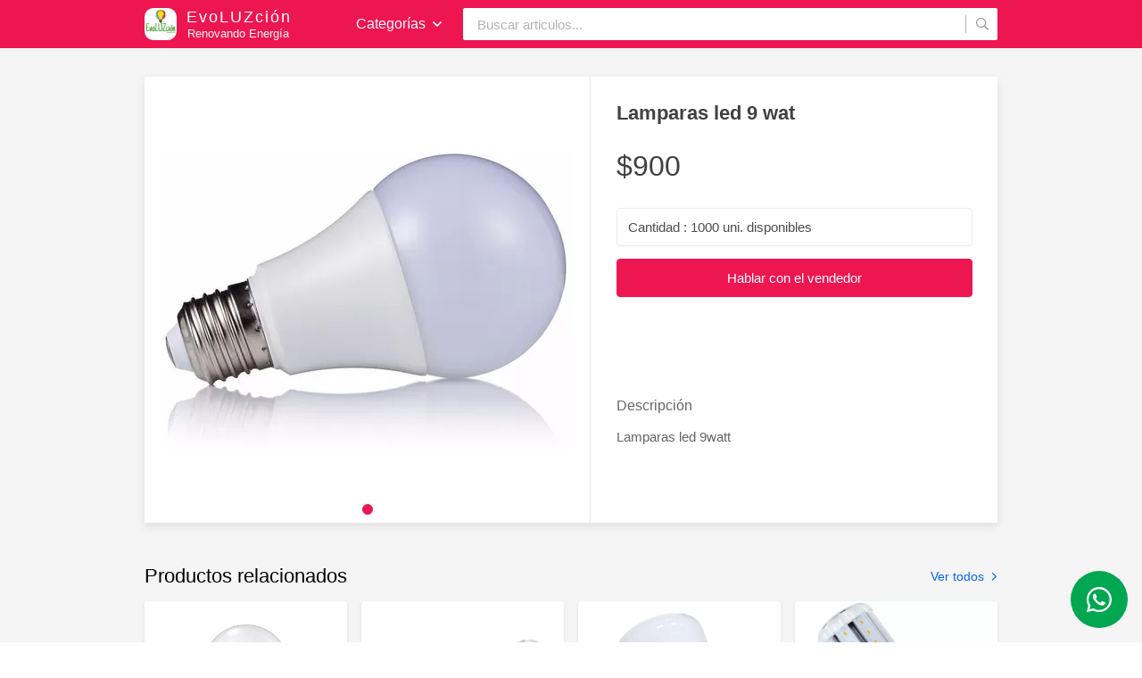

--- FILE ---
content_type: text/html; charset=UTF-8
request_url: https://distribuidoraled.online/lamparas-led-9-wat
body_size: 3081
content:

<!DOCTYPE html>
<html lang="es">
<head>
    <meta charset="UTF-8">
    <meta name="viewport" content="width=device-width, initial-scale=1.0">
    <meta name="theme-color" content="#ed1651">
    <title>EvoLUZción - Renovando Energía</title>

    <link rel="icon" href="https://distribuidoraled.online/views/icon/evoluzcion.logo.jpeg">

    <link rel="stylesheet" href="https://distribuidoraled.online/views/css/fontAwesome/css/all.css">
    <link rel="stylesheet" href="https://distribuidoraled.online/views/css/soul_main.css">
    <link rel="stylesheet" href="https://distribuidoraled.online/views/css/header.css?v=1.0.0">

    <script>

        var urlFrontend = "https://distribuidoraled.online";
        var urlBackend  = "https://distribuidoraled.online/panel";

        var client = {

            id : "2",
        
        };

    </script>

    <script src="https://distribuidoraled.online/views/js/jquery.js"></script>
    <script src="https://distribuidoraled.online/views/js/soul.main.js"></script>
    <script src="https://distribuidoraled.online/views/js/sql.js"></script>
    <script src="https://distribuidoraled.online/views/js/search.js"></script>

</head>
<body>

    
<div class="hd">

    <div class="movil">

        <a class="enterprise" href="https://distribuidoraled.online">
            <img src="https://distribuidoraled.online/views/icon/evoluzcion.logo.jpeg" alt="Logo de la tienda" class="image">
        </a>

        <div class="movil_search">
        
            <i class="back fal fa-arrow-left movil_search_back"></i>
            <i class="icon fal fa-search"></i>
            <input type="text" class="input movil_search_in" placeholder="Buscar articulos...">
            <!-- <i class="close fal fa-times"></i> -->

        </div>

        <div class="options">
        
            <i class="icon fal fa-bars btn_openMenu"></i>

        </div>

        <div class="categories categories-movil">

            <div class="title">

                <div class="text">Categorías</div>
                <i class="icon far fa-arrow-right btn_closeMenu"></i>

            </div>

            <div class="container">

                <a class="item" href="https://distribuidoraled.online/cables/1">

                                <div class="text">Cables</div>
                                <i class="icon far fa-angle-right"></i>
            
                            </a><a class="item" href="https://distribuidoraled.online/colgantes/1">

                                <div class="text">colgantes</div>
                                <i class="icon far fa-angle-right"></i>
            
                            </a><a class="item" href="https://distribuidoraled.online/herramientas-electricas/1">

                                <div class="text">Herramientas Eléctricas</div>
                                <i class="icon far fa-angle-right"></i>
            
                            </a><a class="item" href="https://distribuidoraled.online/herramientas-manuales/1">

                                <div class="text">herramientas manuales</div>
                                <i class="icon far fa-angle-right"></i>
            
                            </a><a class="item" href="https://distribuidoraled.online/iluminacion-/1">

                                <div class="text">Iluminación </div>
                                <i class="icon far fa-angle-right"></i>
            
                            </a><a class="item" href="https://distribuidoraled.online/lamparas-led/1">

                                <div class="text">Lámparas LED</div>
                                <i class="icon far fa-angle-right"></i>
            
                            </a><a class="item" href="https://distribuidoraled.online/mayorista/1">

                                <div class="text">Mayorista</div>
                                <i class="icon far fa-angle-right"></i>
            
                            </a><a class="item" href="https://distribuidoraled.online/productos-de-ocasion/1">

                                <div class="text">Productos de ocasión</div>
                                <i class="icon far fa-angle-right"></i>
            
                            </a><a class="item" href="https://distribuidoraled.online/productos-electricos/1">

                                <div class="text">Productos Eléctricos</div>
                                <i class="icon far fa-angle-right"></i>
            
                            </a><a class="item" href="https://distribuidoraled.online/reflectores-led/1">

                                <div class="text">Reflectores LED</div>
                                <i class="icon far fa-angle-right"></i>
            
                            </a><a class="item" href="https://distribuidoraled.online/tubos-led/1">

                                <div class="text">Tubos LED</div>
                                <i class="icon far fa-angle-right"></i>
            
                            </a>
            </div>

        </div>

    </div>

    <div class="desktop">

        <a class="enterprise" href="https://distribuidoraled.online">

            <div class="desk_cont_img">
                <img src="https://distribuidoraled.online/views/icon/evoluzcion.logo.jpeg" alt="Logo de la tienda" class="image">
            </div>

            <div class="content">
                <div class="text1">EvoLUZción</div>
                <div class="text2">Renovando Energía</div>
            </div>

        </a>

        <div class="categories categories-desktop">

            <div class="title">

                <div class="text">Categorías</div>
                <i class="icon far fa-angle-down"></i>

            </div>

            <div class="angle">

                <div class="content"></div>

            </div>

            <div class="container">

                <a class="item" href="https://distribuidoraled.online/cables/1">

                                <div class="text">Cables</div>
                                <i class="icon far fa-angle-right"></i>
            
                            </a><a class="item" href="https://distribuidoraled.online/colgantes/1">

                                <div class="text">colgantes</div>
                                <i class="icon far fa-angle-right"></i>
            
                            </a><a class="item" href="https://distribuidoraled.online/herramientas-electricas/1">

                                <div class="text">Herramientas Eléctricas</div>
                                <i class="icon far fa-angle-right"></i>
            
                            </a><a class="item" href="https://distribuidoraled.online/herramientas-manuales/1">

                                <div class="text">herramientas manuales</div>
                                <i class="icon far fa-angle-right"></i>
            
                            </a><a class="item" href="https://distribuidoraled.online/iluminacion-/1">

                                <div class="text">Iluminación </div>
                                <i class="icon far fa-angle-right"></i>
            
                            </a><a class="item" href="https://distribuidoraled.online/lamparas-led/1">

                                <div class="text">Lámparas LED</div>
                                <i class="icon far fa-angle-right"></i>
            
                            </a><a class="item" href="https://distribuidoraled.online/mayorista/1">

                                <div class="text">Mayorista</div>
                                <i class="icon far fa-angle-right"></i>
            
                            </a><a class="item" href="https://distribuidoraled.online/productos-de-ocasion/1">

                                <div class="text">Productos de ocasión</div>
                                <i class="icon far fa-angle-right"></i>
            
                            </a><a class="item" href="https://distribuidoraled.online/productos-electricos/1">

                                <div class="text">Productos Eléctricos</div>
                                <i class="icon far fa-angle-right"></i>
            
                            </a><a class="item" href="https://distribuidoraled.online/reflectores-led/1">

                                <div class="text">Reflectores LED</div>
                                <i class="icon far fa-angle-right"></i>
            
                            </a><a class="item" href="https://distribuidoraled.online/tubos-led/1">

                                <div class="text">Tubos LED</div>
                                <i class="icon far fa-angle-right"></i>
            
                            </a>
            </div>

        </div>

        <div class="background-search"></div>

        <div class="search">

            <input type="text" class="input desktop_search_in" placeholder="Buscar articulos...">
            <i class="icon far fa-search"></i>

            <div class="box_search_desktop">

                <div class="init">

                    <i class="icon fal fa-search"></i>
                    <div class="text">Buscar</div>

                </div>

            </div>

        </div>

    </div>

    <div class="box_search">

        <!-- <div class="init">

            <i class="icon fal fa-search"></i>
            <div class="text">Buscar</div>

        </div> -->

        <div class="init">

            <i class="icon fal fa-search"></i>
            <div class="text">Buscar</div>

        </div>

        <!-- <div class="load"><div class="circle"></div></div> -->

    
    </div>

</div>

<div class="div_fixed"></div>

<script>

    let background_category = document.querySelector( '.background-category' );

    /* ----- */

    let btn_openMenu     = document.querySelector( '.btn_openMenu' );
    let btn_closeMenu    = document.querySelector( '.btn_closeMenu' );
    let categories_movil = document.querySelector( '.categories-movil' );

    btn_openMenu.onclick = function() {

        categories_movil.classList.add( 'categories-act' );
        document.querySelector( 'html' ).style.overflow = 'hidden';

    };

    btn_closeMenu.onclick = function() {

        categories_movil.classList.remove( 'categories-act' );
        document.querySelector( 'html' ).style.overflow = 'initial';

    };

    /* ----- */

</script><link rel="stylesheet" href="https://distribuidoraled.online/views/css/show-product.css"><div class="show-product">

<script> document.querySelector('title').innerHTML = 'Lamparas led 9 wat | Ferretería Adrián Da Costa'; </script><div class="content_pri">

            <div class="soul_main img_slide">
    
                <div class="soul_slider container"><div class="soul_slide item"><img src="https://distribuidoraled.online/panel/views/img/2/lamparas-led-9-wat/NXT-1456984051524698.webp" alt="Imagen" class="image image_width"></div></div>
        
            </div>
    
            <div class="details_pri">
    
                <div class="name">Lamparas led 9 wat</div>
    
                <div class="price"><span class="after">$900</span></div>
    
                <div class="additional">Cantidad : 1000 uni. disponibles</div>
    
                <a class="btn_whatsapp" href="http://api.whatsapp.com/send?phone=+543513038119&text=Hola necesitaria información sobre el producto , Lamparas led 9 wat , https://distribuidoraled.online/lamparas-led-9-wat , gracias." target="_blank">Hablar con el vendedor</a>
    
            </div>
    
            <div class="description">
    
                <div class="title">Descripción</div>
    
                <div class="text">Lamparas led 9watt </div>
    
            </div>
    
        </div>
        
        <div class="related">

            <div class="title">

                <div class="text">Productos relacionados</div>

                <a class="link" href="https://distribuidoraled.online/lamparas-led/1">

                    <div class="text">Ver todos</div>
                    <i class="icon fal fa-angle-right"></i>

                </a>

            </div>

            <div class="container"><div class="item_false">

                        <a class="item" href="https://distribuidoraled.online/lampara-led-10-wat-philips-">

                            <div class="image_content">

                                <img src="https://distribuidoraled.online/panel/views/img/2/lampara-led-10-wat-philips-/NXT-3649114336407588.webp" alt="Imagen" class="image image_height">

                            </div>

                            <div class="details">

                                <div class="price">

                                    <div class="after">$1400</div>
                                
                                </div>

                                <div class="name">Lámpara led 10 wat Philips </div>

                            </div>

                        </a>

                    </div><div class="item_false">

                        <a class="item" href="https://distribuidoraled.online/lampara-g9-4">

                            <div class="image_content">

                                <img src="https://distribuidoraled.online/panel/views/img/2/lampara-g9-4/NXT-9839083357673087.webp" alt="Imagen" class="image image_height">

                            </div>

                            <div class="details">

                                <div class="price">

                                    <div class="after">$3100</div>
                                
                                </div>

                                <div class="name">lampara g9 4</div>

                            </div>

                        </a>

                    </div><div class="item_false">

                        <a class="item" href="https://distribuidoraled.online/lamparas-hi-pawer-40w">

                            <div class="image_content">

                                <img src="https://distribuidoraled.online/panel/views/img/2/lamparas-hi-pawer-40w/NXT-6999125057576128.webp" alt="Imagen" class="image image_height">

                            </div>

                            <div class="details">

                                <div class="price">

                                    <div class="after">$5500</div>
                                
                                </div>

                                <div class="name">Lamparas hi pawer 40W</div>

                            </div>

                        </a>

                    </div><div class="item_false">

                        <a class="item" href="https://distribuidoraled.online/lampara-corns">

                            <div class="image_content">

                                <img src="https://distribuidoraled.online/panel/views/img/2/lampara-corns/NXT-0726358394820140.webp" alt="Imagen" class="image image_height">

                            </div>

                            <div class="details">

                                <div class="price">

                                    <div class="after">$4500</div>
                                
                                </div>

                                <div class="name">Lampara corns</div>

                            </div>

                        </a>

                    </div></div>

        </div>
    <div class="related">

        <div class="title">

            <div class="text">Quizás te interesen</div>

            <!-- <a class="link" href="#">

                <div class="text">Ver todos</div>
                <i class="icon fal fa-angle-right"></i>

            </a> -->

        </div>

        <div class="container">

            <div class="item_false">

                            <a class="item" href="https://distribuidoraled.online/tostadora-de-pan-mickey">

                                <div class="image_content">

                                    <img src="https://distribuidoraled.online/panel/views/img/2/tostadora-de-pan-mickey/NXT-8743430422031956.webp" alt="Imagen" class="image image_height">

                                </div>

                                <div class="details">

                                    <div class="price">
    
                                        <div class="after">$40000</div>
                                    
                                    </div>

                                    <div class="name">tostadora de pan mickey</div>

                                </div>

                            </a>

                        </div><div class="item_false">

                            <a class="item" href="https://distribuidoraled.online/tubo-led-15-watt">

                                <div class="image_content">

                                    <img src="https://distribuidoraled.online/panel/views/img/2/tubo-led-15-watt/NXT-7678595214925364.webp" alt="Imagen" class="image image_width">

                                </div>

                                <div class="details">

                                    <div class="price">
    
                                        <div class="after">$3800</div>
                                    
                                    </div>

                                    <div class="name">tubo led 15 watt</div>

                                </div>

                            </a>

                        </div><div class="item_false">

                            <a class="item" href="https://distribuidoraled.online/cable-subterraneo-de-2x4-m-kalop-neutroluz">

                                <div class="image_content">

                                    <img src="https://distribuidoraled.online/panel/views/img/2/cable-subterraneo-de-2x4-m-kalop-neutroluz/NXT-0774202375825848.webp" alt="Imagen" class="image image_height">

                                </div>

                                <div class="details">

                                    <div class="price">
    
                                        <div class="after">$3300</div>
                                    
                                    </div>

                                    <div class="name">Cable subterráneo de 2x4 m kalop neutroluz</div>

                                </div>

                            </a>

                        </div><div class="item_false">

                            <a class="item" href="https://distribuidoraled.online/triple-piramidal">

                                <div class="image_content">

                                    <img src="https://distribuidoraled.online/panel/views/img/2/triple-piramidal/NXT-0368984980966100.webp" alt="Imagen" class="image image_width">

                                </div>

                                <div class="details">

                                    <div class="price">
    
                                        <div class="after">$1900</div>
                                    
                                    </div>

                                    <div class="name">triple piramidal</div>

                                </div>

                            </a>

                        </div>
        </div>

    </div>

</div>

<script>

    // <div class="count">'.count($imgSlide).' '.$imgCount.'</div>

    $(document).ready(function() {

        if( window.matchMedia("(max-width:1023px)").matches ) {

            $(".img_slide").soul({
                heightSoulMain: 282,
                heightSoulSlide: 282,
                arrowsSlider: false,
            });

        }else {

            $(".img_slide").soul({
                typeSoulMain: 'px',
                widthSoulMain: 500,
                heightSoulMain: 500,

                typeSoulSlider: 'px',
                heightSoulSlider: 500,

                typeSoulSlide: 'px',
                widthSoulSlide: 500,
                heightSoulSlide: 500,
                // centeredEffect: true,
            });

        }

    });

</script><div class="footer">

    <div class="section">
    
        <div class="title">Datos de la tienda</div>

        <div class="item">

            <i class="icon fab fa-whatsapp"></i>
            <div class="text">543513038119</div>

        </div>

        <div class="item">

            <i class="icon fa fa-map-marker-alt"></i>
            <div class="text">Av. Congreso 5182, Córdoba</div>

        </div>

        <div class="item">

            <i class="icon fa fa-envelope"></i>
            <div class="text">adriandacosta148@hotmail.com</div>

        </div>

    </div>

    <iframe class="map" src="https://www.google.com/maps/embed?pb=!1m18!1m12!1m3!1d6805.803316082103!2d-64.2290143651123!3d-31.471891299999992!2m3!1f0!2f0!3f0!3m2!1i1024!2i768!4f13.1!3m3!1m2!1s0x9432a3f98914bb0d%3A0xd8c18a05f8fec5ad!2sDistribuidora%20Led!5e0!3m2!1ses-419!2sar!4v1589303308659!5m2!1ses-419!2sar" width="600" height="450" frameborder="0" style="border:0;" allowfullscreen="" aria-hidden="false" tabindex="0"></iframe>

    <div class="copyright">© 2020 Tu Tienda Online</div>

    <a class="btn_whatsapp" href="http://api.whatsapp.com/send?phone=+543513038119&text=" target="_blank">

        <i class="fab fa-whatsapp"></i>

    </a>

</div>    
</body>
</html>

--- FILE ---
content_type: text/css
request_url: https://distribuidoraled.online/views/css/soul_main.css
body_size: 1271
content:
*, *:before, *:after {
  -webkit-box-sizing: border-box;
  box-sizing: border-box;
  margin: 0;
  padding: 0; }

body {
  margin: 0;
  font-family: karla;
  overflow-y: scroll; }

.center {
  width: 100%;
  height: 150px;
  background: #2e2e2e;
  display: -webkit-box;
  display: -ms-flexbox;
  display: flex;
  -webkit-box-align: center;
  -ms-flex-align: center;
  align-items: center;
  -webkit-box-pack: center;
  -ms-flex-pack: center;
  justify-content: center;
  margin-bottom: -78px;
  position: relative; }
  .center .slide {
    display: -webkit-box;
    display: -ms-flexbox;
    display: flex;
    -webkit-box-align: center;
    -ms-flex-align: center;
    align-items: center;
    -webkit-box-pack: center;
    -ms-flex-pack: center;
    justify-content: center;
    width: 50%;
    height: 90px;
    background: white;
    position: absolute;
    bottom: 0;
    z-index: 100; }

.soul_loading {
  width: 100vw;
  height: 100%;
  background: white;
  position: absolute;
  z-index: 99999;
  display: -webkit-box;
  display: -ms-flexbox;
  display: flex;
  -webkit-box-pack: center;
  -ms-flex-pack: center;
  justify-content: center;
  -webkit-box-align: center;
  -ms-flex-align: center;
  align-items: center;
  top: 0;
  font-size: 3em; }

.soul_main {
  position: relative;
  -webkit-user-select: none;
  -moz-user-select: none;
  -ms-user-select: none;
  user-select: none;
  cursor: -webkit-grab;
  cursor: grab;
  overflow: hidden;
  background: #2e2e2e;
  display: -webkit-box;
  display: -ms-flexbox;
  display: flex;
  -webkit-box-align: center;
  -ms-flex-align: center;
  align-items: center; }
  .soul_main .soul_slider {
    display: none;
    -webkit-box-align: center;
    -ms-flex-align: center;
    align-items: center;
    z-index: 10;
    background: #404040; }
    .soul_main .soul_slider .soul_slide {
      z-index: 10;
      background: white;
      /* display: -webkit-box;
      display: -ms-flexbox;
      display: flex;
      -webkit-box-pack: center;
      -ms-flex-pack: center;
      justify-content: center;
      -webkit-box-align: center;
      -ms-flex-align: center;
      align-items: center; */
      font-size: .9em;
      overflow: hidden; }
  .soul_main .soul_control {
    position: absolute;
    z-index: 20;
    width: 30px;
    height: 80px;
    background: #b9b9b9;
    display: -webkit-box;
    display: -ms-flexbox;
    display: flex;
    -webkit-box-align: center;
    -ms-flex-align: center;
    align-items: center;
    -webkit-box-pack: center;
    -ms-flex-pack: center;
    justify-content: center;
    opacity: 1;
    -webkit-transition: all .3s;
    -o-transition: all .3s;
    transition: all .3s;
    font-size: 1.6em; }
    .soul_main .soul_control.inactive {
      cursor: auto; }
    .soul_main .soul_control.arrow_left {
      left: 0;
      -webkit-transform: translateX(-50px);
      -ms-transform: translateX(-50px);
      transform: translateX(-50px); }
    .soul_main .soul_control.arrow_right {
      right: 0;
      -webkit-transform: translateX(50px);
      -ms-transform: translateX(50px);
      transform: translateX(50px); }
  .soul_main:hover .soul_control:not(.inactive) {
    -webkit-transform: translateX(0);
    -ms-transform: translateX(0);
    transform: translateX(0);
    cursor: pointer; }
    .soul_main:hover .soul_control:not(.inactive):nth-of-type(2) {
      -webkit-transform: translateX(0);
      -ms-transform: translateX(0);
      transform: translateX(0); }
  .soul_main .soul-pagi {
    position: absolute;
    display: -webkit-box;
    display: -ms-flexbox;
    display: flex;
    -webkit-box-pack: center;
    -ms-flex-pack: center;
    justify-content: center;
    -webkit-box-align: center;
    -ms-flex-align: center;
    align-items: center;
    -ms-flex-line-pack: center;
    align-content: center;
    z-index: 20;
    list-style-type: none;
    width: 100%;
    height: 20px;
    bottom: 5px; }
    .soul_main .soul-pagi .ly_soulPagi-main {
      position: relative;
      overflow: hidden;
      width: 100%;
      height: 20px; }
      .soul_main .soul-pagi .ly_soulPagi-main .ly_soulPagi-slider {
        display: -webkit-box;
        display: -ms-flexbox;
        display: flex;
        -webkit-box-pack: center;
        -ms-flex-pack: center;
        justify-content: center;
        -webkit-box-align: center;
        -ms-flex-align: center;
        align-items: center;
        width: 100%;
        height: 20px;
        -webkit-transition: all .3s;
        -o-transition: all .3s;
        transition: all .3s; }
        .soul_main .soul-pagi .ly_soulPagi-main .ly_soulPagi-slider .soul-pagi__elem, .soul_main .soul-pagi .ly_soulPagi-main .ly_soulPagi-slider .elem_active {
          position: relative;
          display: -webkit-box;
          display: -ms-flexbox;
          display: flex;
          -webkit-box-pack: center;
          -ms-flex-pack: center;
          justify-content: center;
          -webkit-box-align: center;
          -ms-flex-align: center;
          align-items: center;
          width: 8px;
          height: 8px;
          margin: 0 7px;
          border-radius: 50%;
          border: 1px solid #ececec;
          cursor: pointer;
          opacity: 0.5;
          -webkit-transition: all .3s;
          -o-transition: all .3s;
          transition: all .3s;
          background: #ececec; }
          .soul_main .soul-pagi .ly_soulPagi-main .ly_soulPagi-slider .soul-pagi__elem:before, .soul_main .soul-pagi .ly_soulPagi-main .ly_soulPagi-slider .elem_active:before {
            content: "";
            position: absolute;
            left: 50%;
            top: 50%;
            width: 12px;
            height: 12px;
            background: white;
            border-radius: 50%;
            -webkit-transition: all .3s;
            -o-transition: all .3s;
            transition: all .3s;
            -webkit-transform: translate(-50%, -50%) scale(0);
            -ms-transform: translate(-50%, -50%) scale(0);
            transform: translate(-50%, -50%) scale(0); }
          .soul_main .soul-pagi .ly_soulPagi-main .ly_soulPagi-slider .soul-pagi__elem:after, .soul_main .soul-pagi .ly_soulPagi-main .ly_soulPagi-slider .elem_active:after {
            content: "";
            position: absolute;
            width: 25px;
            height: 25px; }
          .soul_main .soul-pagi .ly_soulPagi-main .ly_soulPagi-slider .soul-pagi__elem.active:before, .soul_main .soul-pagi .ly_soulPagi-main .ly_soulPagi-slider .elem_active.active:before {
            -webkit-transform: translate(-50%, -50%) scale(1);
            -ms-transform: translate(-50%, -50%) scale(1);
            transform: translate(-50%, -50%) scale(1); }
          .soul_main .soul-pagi .ly_soulPagi-main .ly_soulPagi-slider .soul-pagi__elem.active, .soul_main .soul-pagi .ly_soulPagi-main .ly_soulPagi-slider .elem_active.active {
            opacity: 1; }
  .soul_main .count_slide {
    position: absolute;
    padding: .4em;
    display: -webkit-box;
    display: -ms-flexbox;
    display: flex;
    z-index: 15;
    -webkit-box-align: center;
    -ms-flex-align: center;
    align-items: center;
    -webkit-box-pack: center;
    -ms-flex-pack: center;
    justify-content: center;
    right: 5px;
    top: 5px;
    color: white;
    font-size: .8em; }
    .soul_main .count_slide .count_background {
      background: black;
      width: 100%;
      height: 100%;
      position: absolute;
      opacity: .5;
      border-radius: .2em;
      z-index: 10; }
    .soul_main .count_slide .count_actual {
      z-index: 30; }
    .soul_main .count_slide .count_final {
      z-index: 30; }
    .soul_main .count_slide .count_barra {
      z-index: 30;
      margin: 0 .1em; }

.ct_soulMainMini {
  width: 100%;
  position: relative;
  -webkit-user-select: none;
  -moz-user-select: none;
  -ms-user-select: none;
  user-select: none;
  cursor: pointer;
  overflow: hidden;
  background: #262626; }

.loader-page {
  position: absolute;
  z-index: 25000;
  background: #2e2e2e;
  left: 0px;
  top: 0px;
  height: 100%;
  width: 100%;
  display: -webkit-box;
  display: -ms-flexbox;
  display: flex;
  -webkit-box-align: center;
  -ms-flex-align: center;
  align-items: center;
  -webkit-box-pack: center;
  -ms-flex-pack: center;
  justify-content: center;
  -webkit-transition: all .3s ease;
  -o-transition: all .3s ease;
  transition: all .3s ease; }

.loader-page::before {
  content: "";
  position: absolute;
  border: 3px solid #ff3344;
  width: 60px;
  height: 60px;
  border-radius: 50%;
  -webkit-box-sizing: border-box;
  box-sizing: border-box;
  border-left: 2px solid rgba(50, 150, 176, 0);
  border-top: 2px solid rgba(50, 150, 176, 0);
  -webkit-animation: rotarload 1s ease-out infinite;
  animation: rotarload 1s ease-out infinite;
  -webkit-transform: rotate(0deg);
  -ms-transform: rotate(0deg);
  transform: rotate(0deg); }

@-webkit-keyframes rotarload {
  0% {
    -webkit-transform: rotate(0deg);
    transform: rotate(0deg); }
  100% {
    -webkit-transform: rotate(360deg);
    transform: rotate(360deg); } }

@keyframes rotarload {
  0% {
    -webkit-transform: rotate(0deg);
    transform: rotate(0deg); }
  100% {
    -webkit-transform: rotate(360deg);
    transform: rotate(360deg); } }


--- FILE ---
content_type: text/css
request_url: https://distribuidoraled.online/views/css/header.css?v=1.0.0
body_size: 2940
content:
* {
  margin: 0;
  padding: 0;
  font-family: Roboto, Arial, sans-serif; }

body {
  position: relative; }

a {
  text-decoration: none; }

.div_fixed {
  width: 100%;
  height: 48px; }

.error_404 {
  display: -webkit-box;
  display: -ms-flexbox;
  display: flex;
  -webkit-box-align: center;
  -ms-flex-align: center;
  align-items: center;
  -webkit-box-pack: center;
  -ms-flex-pack: center;
  justify-content: center;
  -webkit-box-orient: vertical;
  -webkit-box-direction: normal;
  -ms-flex-direction: column;
  flex-direction: column;
  width: 100%;
  padding: 112px 0;
  background: whitesmoke; }
  .error_404 .err_title {
    font-size: 32px;
    margin-bottom: 16px;
    letter-spacing: 2px; }
  .error_404 .text {
    letter-spacing: 2px;
    font-size: 15px; }

@-webkit-keyframes rotarload {
  0% {
    -webkit-transform: rotate(0deg);
    transform: rotate(0deg); }
  100% {
    -webkit-transform: rotate(360deg);
    transform: rotate(360deg); } }

@keyframes rotarload {
  0% {
    -webkit-transform: rotate(0deg);
    transform: rotate(0deg); }
  100% {
    -webkit-transform: rotate(360deg);
    transform: rotate(360deg); } }

@media screen and (min-width: 1024px) {
  .div_fixed {
    height: 54px; }
  .error_404 .err_title {
    font-size: 48px;
    margin-bottom: 24px;
    letter-spacing: 2px; }
  .error_404 .text {
    letter-spacing: 2px;
    font-size: 24px; } }

.hd {
  position: fixed;
  display: -webkit-box;
  display: -ms-flexbox;
  display: flex;
  -webkit-box-align: center;
  -ms-flex-align: center;
  align-items: center;
  -webkit-box-pack: center;
  -ms-flex-pack: center;
  justify-content: center;
  width: 100%;
  height: 48px;
  z-index: 100; }
  .hd .movil {
    display: -webkit-box;
    display: -ms-flexbox;
    display: flex;
    -webkit-box-align: center;
    -ms-flex-align: center;
    align-items: center;
    width: 100%; }
    .hd .movil .enterprise {
      display: -webkit-box;
      display: -ms-flexbox;
      display: flex;
      -webkit-box-align: center;
      -ms-flex-align: center;
      align-items: center;
      -webkit-box-pack: center;
      -ms-flex-pack: center;
      justify-content: center;
      width: 30px;
      height: 30px;}
      .hd .movil .enterprise .image {
        height: 30px; 
        border-radius: 8px;}
    .hd .movil .movil_search {
      position: relative;
      display: -webkit-box;
      display: -ms-flexbox;
      display: flex;
      -webkit-box-align: center;
      -ms-flex-align: center;
      align-items: center;
      width: 100%; }
      .hd .movil .movil_search .icon {
        position: absolute;
        display: -webkit-box;
        display: -ms-flexbox;
        display: flex;
        -webkit-box-align: center;
        -ms-flex-align: center;
        align-items: center;
        -webkit-box-pack: center;
        -ms-flex-pack: center;
        justify-content: center;
        width: 30px; }
      .hd .movil .movil_search .input {
        width: 100%;
        height: 30px; }
      .hd .movil .movil_search .back {
        position: absolute;
        display: none;
        -webkit-box-align: center;
        -ms-flex-align: center;
        align-items: center;
        -webkit-box-pack: center;
        -ms-flex-pack: center;
        justify-content: center;
        width: 48px;
        height: 48px;
        left: 0; }
      .hd .movil .movil_search .close {
        position: absolute;
        display: none;
        -webkit-box-align: center;
        -ms-flex-align: center;
        align-items: center;
        -webkit-box-pack: center;
        -ms-flex-pack: center;
        justify-content: center;
        width: 48px;
        height: 48px;
        right: 0; }
    .hd .movil .options .icon {
      display: -webkit-box;
      display: -ms-flexbox;
      display: flex;
      -webkit-box-align: center;
      -ms-flex-align: center;
      align-items: center;
      -webkit-box-pack: center;
      -ms-flex-pack: center;
      justify-content: center;
      width: 30px;
      height: 30px; }
    .hd .movil .categories {
      position: absolute;
      display: -ms-grid;
      display: grid;
      -ms-grid-rows: 48px auto;
      grid-template-rows: 48px auto;
      width: 100%;
      height: 100vh;
      top: 0;
      right: -100%; }
      .hd .movil .categories .title {
        display: -webkit-box;
        display: -ms-flexbox;
        display: flex;
        -webkit-box-align: center;
        -ms-flex-align: center;
        align-items: center;
        -webkit-box-pack: justify;
        -ms-flex-pack: justify;
        justify-content: space-between; }
        .hd .movil .categories .title .icon {
          display: -webkit-box;
          display: -ms-flexbox;
          display: flex;
          -webkit-box-align: center;
          -ms-flex-align: center;
          align-items: center;
          -webkit-box-pack: center;
          -ms-flex-pack: center;
          justify-content: center;
          width: 32px;
          height: 32px; }
      .hd .movil .categories .container .item {
        display: -webkit-box;
        display: -ms-flexbox;
        display: flex;
        -webkit-box-align: center;
        -ms-flex-align: center;
        align-items: center;
        -webkit-box-pack: justify;
        -ms-flex-pack: justify;
        justify-content: space-between; }
  .hd .desktop {
    display: -webkit-box;
    display: -ms-flexbox;
    display: flex;
    display: none;
    -webkit-box-align: center;
    -ms-flex-align: center;
    align-items: center;
    width: 956px;
    z-index: 100; }
    .hd .desktop .enterprise {
      display: -webkit-box;
      display: -ms-flexbox;
      display: flex;
      -webkit-box-align: center;
      -ms-flex-align: center;
      align-items: center; }
      .hd .desktop .enterprise .desk_cont_img {
        display: -webkit-box;
        display: -ms-flexbox;
        display: flex;
        -webkit-box-align: center;
        -ms-flex-align: center;
        align-items: center;
        -webkit-box-pack: center;
        -ms-flex-pack: center;
        justify-content: center;
        overflow: hidden;
        width: 36px;
        height: 36px; }
        .hd .desktop .enterprise .desk_cont_img .image {
          height: 36px; }
      .hd .desktop .enterprise .content {
        display: -webkit-box;
        display: -ms-flexbox;
        display: flex;
        -webkit-box-orient: vertical;
        -webkit-box-direction: normal;
        -ms-flex-direction: column;
        flex-direction: column; }
    .hd .desktop .background-search {
      position: fixed;
      display: none;
      width: 100%;
      height: 100%;
      top: 54px;
      left: 0;
      z-index: 75; }
    .hd .desktop .categories {
      z-index: 100; }
      .hd .desktop .categories .title {
        display: -webkit-box;
        display: -ms-flexbox;
        display: flex;
        -webkit-box-align: center;
        -ms-flex-align: center;
        align-items: center;
        height: 54px; }
      .hd .desktop .categories .angle {
        position: absolute;
        display: none;
        top: 44px; }
        .hd .desktop .categories .angle .content {
          width: 16px;
          height: 16px;
          -webkit-transform: rotateZ(45deg);
          -ms-transform: rotate(45deg);
          transform: rotateZ(45deg); }
      .hd .desktop .categories .container {
        position: absolute;
        display: none;
        width: 300px;
        max-height: 80vh;
        top: 48px; }
        .hd .desktop .categories .container .item {
          display: -webkit-box;
          display: -ms-flexbox;
          display: flex;
          -webkit-box-align: center;
          -ms-flex-align: center;
          align-items: center;
          -webkit-box-pack: justify;
          -ms-flex-pack: justify;
          justify-content: space-between; }
      .hd .desktop .categories:hover .angle {
        display: initial; }
      .hd .desktop .categories:hover .container {
        display: initial; }
    .hd .desktop .search {
      position: relative;
      display: -webkit-box;
      display: -ms-flexbox;
      display: flex;
      -webkit-box-align: center;
      -ms-flex-align: center;
      align-items: center;
      width: 100%; }
      .hd .desktop .search .input {
        width: 100%;
        height: 36px; }
      .hd .desktop .search .icon {
        position: absolute;
        display: -webkit-box;
        display: -ms-flexbox;
        display: flex;
        -webkit-box-align: center;
        -ms-flex-align: center;
        align-items: center;
        -webkit-box-pack: center;
        -ms-flex-pack: center;
        justify-content: center;
        width: 36px;
        height: 20px;
        right: 0; }
      .hd .desktop .search .box_search_desktop {
        position: absolute;
        display: none;
        top: 38px;
        left: 0;
        width: 100%;
        max-height: 80vh;
        z-index: 100; }
        .hd .desktop .search .box_search_desktop .init {
          display: -webkit-box;
          display: -ms-flexbox;
          display: flex;
          -webkit-box-align: center;
          -ms-flex-align: center;
          align-items: center;
          -webkit-box-pack: center;
          -ms-flex-pack: center;
          justify-content: center;
          -webkit-box-orient: vertical;
          -webkit-box-direction: normal;
          -ms-flex-direction: column;
          flex-direction: column; }
          .hd .desktop .search .box_search_desktop .init .icon {
            position: initial;
            width: 72px;
            height: 72px; }
        .hd .desktop .search .box_search_desktop .item {
          display: -ms-grid;
          display: grid;
          -ms-grid-columns: 96px auto;
          grid-template-columns: 96px auto; }
          .hd .desktop .search .box_search_desktop .item .image_content {
            display: -webkit-box;
            display: -ms-flexbox;
            display: flex;
            -webkit-box-align: center;
            -ms-flex-align: center;
            align-items: center;
            -webkit-box-pack: center;
            -ms-flex-pack: center;
            justify-content: center;
            width: 96px;
            height: 96px; }
            .hd .desktop .search .box_search_desktop .item .image_content .image {
              display: none; }
            .hd .desktop .search .box_search_desktop .item .image_content .image_width {
              display: initial;
              width: 80px; }
            .hd .desktop .search .box_search_desktop .item .image_content .image_height {
              display: initial;
              height: 80px; }
          .hd .desktop .search .box_search_desktop .item .details .price {
            display: -webkit-box;
            display: -ms-flexbox;
            display: flex;
            -webkit-box-align: center;
            -ms-flex-align: center;
            align-items: center; }
  .hd .box_search {
    position: absolute;
    display: none;
    top: 48px;
    width: 100%;
    height: 100vh; }
    .hd .box_search .init {
      display: -webkit-box;
      display: -ms-flexbox;
      display: flex;
      -webkit-box-align: center;
      -ms-flex-align: center;
      align-items: center;
      -webkit-box-pack: center;
      -ms-flex-pack: center;
      justify-content: center;
      -webkit-box-orient: vertical;
      -webkit-box-direction: normal;
      -ms-flex-direction: column;
      flex-direction: column; }
    .hd .box_search .item {
      display: -ms-grid;
      display: grid;
      -ms-grid-columns: 96px auto;
      grid-template-columns: 96px auto; }
      .hd .box_search .item .image_content {
        display: -webkit-box;
        display: -ms-flexbox;
        display: flex;
        -webkit-box-align: center;
        -ms-flex-align: center;
        align-items: center;
        -webkit-box-pack: center;
        -ms-flex-pack: center;
        justify-content: center;
        width: 96px;
        height: 96px; }
        .hd .box_search .item .image_content .image {
          display: none; }
        .hd .box_search .item .image_content .image_width {
          display: initial;
          width: 80px; }
        .hd .box_search .item .image_content .image_height {
          display: initial;
          height: 80px; }
      .hd .box_search .item .details .price {
        display: -webkit-box;
        display: -ms-flexbox;
        display: flex;
        -webkit-box-align: center;
        -ms-flex-align: center;
        align-items: center; }

.footer .section .item {
  display: -webkit-box;
  display: -ms-flexbox;
  display: flex;
  -webkit-box-align: center;
  -ms-flex-align: center;
  align-items: center; }
  .footer .section .item .icon {
    width: 24px; }

.footer .map {
  width: 100%;
  height: 282px; }

.footer .btn_whatsapp {
  position: fixed;
  display: -webkit-box;
  display: -ms-flexbox;
  display: flex;
  -webkit-box-align: center;
  -ms-flex-align: center;
  align-items: center;
  -webkit-box-pack: center;
  -ms-flex-pack: center;
  justify-content: center;
  right: 8px;
  bottom: 8px;
  width: 56px;
  height: 56px; }

@media screen and (min-width: 1024px) {
  .hd {
    height: 54px; }
    .hd .movil {
      display: none; }
    .hd .desktop {
      display: -webkit-box;
      display: -ms-flexbox;
      display: flex; }
  .footer .map {
    height: 400px; }
  .footer .btn_whatsapp {
    right: 16px;
    bottom: 16px;
    width: 64px;
    height: 64px; } }

.soul_main {
  background: white; }
  .soul_main .soul_slider {
    background: white; }
    .soul_main .soul_slider .soul_slide {
      background: white; }
  .soul_main .soul-pagi .ly_soulPagi-main .ly_soulPagi-slider .soul-pagi__elem {
    border-color: #ed1651;
    background: #ed1651; }
    .soul_main .soul-pagi .ly_soulPagi-main .ly_soulPagi-slider .soul-pagi__elem::before {
      background: #ed1651; }
  .soul_main .soul_control {
    color: #ed1651;
    background: transparent; }
    .soul_main .soul_control:hover {
      background: rgba(0, 0, 0, 0.2);
      color: #f14574; }

.loader-page {
  background: white; }

.hd {
  background: #ed1651; }
  .hd .movil .enterprise {
    margin: 0 16px;
    background: white;
    border-radius: 8px;}
  .hd .movil .movil_search .icon {
    font-size: 12px;
    color: #b3b3b3; }
  .hd .movil .movil_search .input {
    padding: 0 32px;
    border: none;
    outline: none;
    font-weight: 100;
    border-radius: 2px;
    color: #333333;
    font-size: 14px;
    -webkit-transition: all .2s;
    -o-transition: all .2s;
    transition: all .2s; }
    .hd .movil .movil_search .input::-webkit-input-placeholder {
      color: #b3b3b3;
      font-weight: 100; }
    .hd .movil .movil_search .input:-ms-input-placeholder {
      color: #b3b3b3;
      font-weight: 100; }
    .hd .movil .movil_search .input::-ms-input-placeholder {
      color: #b3b3b3;
      font-weight: 100; }
    .hd .movil .movil_search .input::placeholder {
      color: #b3b3b3;
      font-weight: 100; }
  .hd .movil .movil_search .back,
  .hd .movil .movil_search .close {
    color: #666666; }
  .hd .movil .movil_search-act {
    position: absolute;
    -webkit-box-shadow: 0 2px 6px #dadddf;
    box-shadow: 0 2px 6px #dadddf;
    z-index: 50; }
    .hd .movil .movil_search-act .icon {
      display: none; }
    .hd .movil .movil_search-act .input {
      height: 48px;
      border-radius: 0;
      padding: 0 48px; }
    .hd .movil .movil_search-act .back,
    .hd .movil .movil_search-act .close {
      display: -webkit-box;
      display: -ms-flexbox;
      display: flex; }
  .hd .movil .options .icon {
    color: white;
    font-size: 22px;
    margin: 0 10px; }
  .hd .movil .categories {
    background: white;
    -webkit-transition: all .2s;
    -o-transition: all .2s;
    transition: all .2s; }
    .hd .movil .categories .title {
      -webkit-box-shadow: 0 2px 6px #dadddf;
      box-shadow: 0 2px 6px #dadddf;
      color: #0665f5; }
      .hd .movil .categories .title .text {
        margin-left: 20px; }
      .hd .movil .categories .title .icon {
        margin-right: 10px;
        border-radius: 50%; }
    .hd .movil .categories .container {
      overflow-y: auto; }
      .hd .movil .categories .container .item {
        padding: 12px 20px;
        color: gray;
        font-size: 15px; }
        .hd .movil .categories .container .item .text {
          -o-text-overflow: ellipsis;
          text-overflow: ellipsis;
          white-space: nowrap;
          overflow: hidden;
          margin-right: 20px; }
        .hd .movil .categories .container .item:nth-child(1) {
          margin-top: 12px; }
        .hd .movil .categories .container .item:nth-last-child(1) {
          margin-bottom: 12px; }
    .hd .movil .categories-act {
      right: 0; }
  .hd .desktop .enterprise {
    margin-right: 64px; }
    .hd .desktop .enterprise .desk_cont_img {
      background: white;
      border-radius: 10px;
      margin-right: 12px; }
    .hd .desktop .enterprise .content {
      white-space: nowrap; }
      .hd .desktop .enterprise .content .text1 {
        letter-spacing: 2px;
        margin-left: -1px;
        font-size: 18px;
        color: white; }
      .hd .desktop .enterprise .content .text2 {
        font-size: 13px;
        color: #f7f7f7; }
  .hd .desktop .background-search {
    background: transparent; }
  .hd .desktop .categories .title {
    padding: 0 8px;
    padding-right: 24px;
    color: white;
    -webkit-user-select: none;
    -moz-user-select: none;
    -ms-user-select: none;
    user-select: none;
    cursor: pointer;
    font-size: 16px; }
    .hd .desktop .categories .title .text {
      margin-right: 8px; }
  .hd .desktop .categories .angle {
    padding-left: 32px; }
    .hd .desktop .categories .angle .content {
      background: white; }
  .hd .desktop .categories .container {
    overflow-y: auto;
    background: white;
    border-radius: 2px;
    -webkit-box-shadow: 0 4px 9px rgba(79, 65, 69, 0.12);
    box-shadow: 0 4px 9px rgba(79, 65, 69, 0.12); }
    .hd .desktop .categories .container::-webkit-scrollbar {
      width: 12px; }
    .hd .desktop .categories .container::-webkit-scrollbar-track {
      background: transparent; }
    .hd .desktop .categories .container::-webkit-scrollbar-thumb {
      background: #b3b3b3;
      border: 4px solid white; }
    .hd .desktop .categories .container::-webkit-scrollbar-thumb:hover {
      background: #999999; }
    .hd .desktop .categories .container .item {
      padding: 12px 16px;
      color: #666666;
      font-size: 15px; }
      .hd .desktop .categories .container .item .text {
        -o-text-overflow: ellipsis;
        text-overflow: ellipsis;
        white-space: nowrap;
        overflow: hidden;
        margin-right: 16px; }
      .hd .desktop .categories .container .item:nth-child(1) {
        margin-top: 12px; }
      .hd .desktop .categories .container .item:nth-last-child(1) {
        margin-bottom: 12px; }
      .hd .desktop .categories .container .item:hover {
        background: whitesmoke; }
  .hd .desktop .search .input {
    padding-right: 36px;
    padding-left: 16px;
    border: none;
    outline: none;
    font-weight: 100;
    border-radius: 2px;
    color: #4d4d4d;
    font-size: 15px; }
    .hd .desktop .search .input::-webkit-input-placeholder {
      color: #b3b3b3;
      font-weight: 100; }
    .hd .desktop .search .input:-ms-input-placeholder {
      color: #b3b3b3;
      font-weight: 100; }
    .hd .desktop .search .input::-ms-input-placeholder {
      color: #b3b3b3;
      font-weight: 100; }
    .hd .desktop .search .input::placeholder {
      color: #b3b3b3;
      font-weight: 100; }
  .hd .desktop .search .icon {
    font-size: 14px;
    color: #999999;
    border-left: 1px solid #b3b3b3; }
  .hd .desktop .search .box_search_desktop {
    background: white;
    overflow-y: auto;
    border-radius: 2px;
    -webkit-box-shadow: 0 4px 9px rgba(79, 65, 69, 0.12);
    box-shadow: 0 4px 9px rgba(79, 65, 69, 0.12); }
    .hd .desktop .search .box_search_desktop::-webkit-scrollbar {
      width: 12px; }
    .hd .desktop .search .box_search_desktop::-webkit-scrollbar-track {
      background: transparent; }
    .hd .desktop .search .box_search_desktop::-webkit-scrollbar-thumb {
      background: #d2d2d2;
      border: 4px solid white; }
    .hd .desktop .search .box_search_desktop::-webkit-scrollbar-thumb:hover {
      background: #b8b8b8; }
    .hd .desktop .search .box_search_desktop .init {
      margin-bottom: 48px; }
      .hd .desktop .search .box_search_desktop .init .icon {
        margin-top: 48px;
        margin-bottom: 24px;
        font-size: 72px;
        color: #cccccc;
        border-left: none; }
      .hd .desktop .search .box_search_desktop .init .text {
        color: #999999;
        font-size: 14px;
        letter-spacing: 6px;
        margin-left: 6px; }
    .hd .desktop .search .box_search_desktop .item {
      background: white;
      border-bottom: 1px solid #ebebeb; }
      .hd .desktop .search .box_search_desktop .item .details {
        padding: 12px 0;
        padding-right: 12px; }
        .hd .desktop .search .box_search_desktop .item .details .price .before {
          color: #b3b3b3;
          font-size: 12px;
          margin-right: 8px; }
        .hd .desktop .search .box_search_desktop .item .details .price .after {
          color: #333333;
          font-size: 16px;
          margin-right: 8px; }
        .hd .desktop .search .box_search_desktop .item .details .price .discount {
          font-size: 12px;
          color: #00a650; }
        .hd .desktop .search .box_search_desktop .item .details .name {
          color: gray;
          font-size: 12px;
          line-height: 18px;
          margin-top: 6px; }
      .hd .desktop .search .box_search_desktop .item:hover {
        background: whitesmoke; }
    .hd .desktop .search .box_search_desktop .load {
      display: -webkit-box;
      display: -ms-flexbox;
      display: flex;
      -webkit-box-align: center;
      -ms-flex-align: center;
      align-items: center;
      -webkit-box-pack: center;
      -ms-flex-pack: center;
      justify-content: center;
      padding: 48px 0; }
      .hd .desktop .search .box_search_desktop .load .circle {
        border-radius: 50%;
        -webkit-box-sizing: border-box;
        box-sizing: border-box;
        -webkit-animation: rotarload 1s ease-out infinite;
        animation: rotarload 1s ease-out infinite;
        border: 2px solid transparent;
        border-left: 2px solid #ed1651;
        border-top: 2px solid #ed1651;
        width: 48px;
        height: 48px; }
  .hd .box_search {
    background: white;
    overflow-y: auto; }
    .hd .box_search::-webkit-scrollbar {
      width: 12px; }
    .hd .box_search::-webkit-scrollbar-track {
      background: transparent; }
    .hd .box_search::-webkit-scrollbar-thumb {
      background: #d2d2d2;
      border: 4px solid white; }
    .hd .box_search::-webkit-scrollbar-thumb:hover {
      background: #b8b8b8; }
    .hd .box_search .init .icon {
      margin-top: 48px;
      margin-bottom: 24px;
      font-size: 72px;
      color: #cccccc; }
    .hd .box_search .init .text {
      color: #999999;
      font-size: 14px;
      letter-spacing: 6px;
      margin-left: 6px; }
    .hd .box_search .item {
      background: white;
      border-bottom: 1px solid #ebebeb; }
      .hd .box_search .item .details {
        padding: 12px 0;
        padding-right: 12px; }
        .hd .box_search .item .details .price .before {
          color: #b3b3b3;
          font-size: 12px;
          margin-right: 8px; }
        .hd .box_search .item .details .price .after {
          color: #333333;
          font-size: 16px;
          margin-right: 8px; }
        .hd .box_search .item .details .price .discount {
          font-size: 12px;
          color: #00a650; }
        .hd .box_search .item .details .name {
          color: gray;
          font-size: 12px;
          line-height: 18px;
          margin-top: 6px; }
    .hd .box_search .load {
      display: -webkit-box;
      display: -ms-flexbox;
      display: flex;
      -webkit-box-align: center;
      -ms-flex-align: center;
      align-items: center;
      -webkit-box-pack: center;
      -ms-flex-pack: center;
      justify-content: center;
      padding: 48px 0; }
      .hd .box_search .load .circle {
        border-radius: 50%;
        -webkit-box-sizing: border-box;
        box-sizing: border-box;
        -webkit-animation: rotarload 1s ease-out infinite;
        animation: rotarload 1s ease-out infinite;
        border: 2px solid transparent;
        border-left: 2px solid #ed1651;
        border-top: 2px solid #ed1651;
        width: 48px;
        height: 48px; }

.footer .section {
  padding: 20px; }
  .footer .section .title {
    margin-bottom: 20px;
    color: #333333; }
  .footer .section .item {
    margin: 10px 0;
    color: #4d4d4d;
    font-size: 14px; }

.footer .map {
  background: #ebebeb; }

.footer .copyright {
  margin: 16px 0;
  font-size: 12px;
  text-align: center;
  color: #999999; }

.footer .btn_whatsapp {
  background: #00a650;
  color: white;
  border-radius: 50%;
  font-size: 28px; }

@media screen and (min-width: 1024px) {
  .footer .btn_whatsapp {
    font-size: 32px;
    -webkit-transition: all .1s;
    -o-transition: all .1s;
    transition: all .1s; }
    .footer .btn_whatsapp:hover {
      background: #00d968; } }


--- FILE ---
content_type: text/css
request_url: https://distribuidoraled.online/views/css/show-product.css
body_size: 2114
content:
* {
  margin: 0;
  padding: 0;
  font-family: Roboto, Arial, sans-serif; }

body {
  position: relative; }

a {
  text-decoration: none; }

.div_fixed {
  width: 100%;
  height: 48px; }

.error_404 {
  display: -webkit-box;
  display: -ms-flexbox;
  display: flex;
  -webkit-box-align: center;
  -ms-flex-align: center;
  align-items: center;
  -webkit-box-pack: center;
  -ms-flex-pack: center;
  justify-content: center;
  -webkit-box-orient: vertical;
  -webkit-box-direction: normal;
  -ms-flex-direction: column;
  flex-direction: column;
  width: 100%;
  padding: 112px 0;
  background: whitesmoke; }
  .error_404 .err_title {
    font-size: 32px;
    margin-bottom: 16px;
    letter-spacing: 2px; }
  .error_404 .text {
    letter-spacing: 2px;
    font-size: 15px; }

@-webkit-keyframes rotarload {
  0% {
    -webkit-transform: rotate(0deg);
    transform: rotate(0deg); }
  100% {
    -webkit-transform: rotate(360deg);
    transform: rotate(360deg); } }

@keyframes rotarload {
  0% {
    -webkit-transform: rotate(0deg);
    transform: rotate(0deg); }
  100% {
    -webkit-transform: rotate(360deg);
    transform: rotate(360deg); } }

@media screen and (min-width: 1024px) {
  .div_fixed {
    height: 54px; }
  .error_404 .err_title {
    font-size: 48px;
    margin-bottom: 24px;
    letter-spacing: 2px; }
  .error_404 .text {
    letter-spacing: 2px;
    font-size: 24px; } }

.show-product .content_pri .img_slide {
  height: 282px; }
  .show-product .content_pri .img_slide .container .item {
    display: -webkit-box;
    display: -ms-flexbox;
    display: flex;
    -webkit-box-align: center;
    -ms-flex-align: center;
    align-items: center;
    -webkit-box-pack: center;
    -ms-flex-pack: center;
    justify-content: center;
    height: 282px; }
    .show-product .content_pri .img_slide .container .item .image_width {
      pointer-events: none;
      width: 282px; }
    .show-product .content_pri .img_slide .container .item .image_height {
      pointer-events: none;
      height: 281px; }
  .show-product .content_pri .img_slide .count {
    position: absolute;
    display: -webkit-box;
    display: -ms-flexbox;
    display: flex;
    -webkit-box-align: center;
    -ms-flex-align: center;
    align-items: center;
    -webkit-box-pack: center;
    -ms-flex-pack: center;
    justify-content: center;
    left: 16px;
    bottom: 16px;
    z-index: 50; }

.show-product .content_pri .details_pri .price_before {
  position: relative;
  display: inline-block; }
  .show-product .content_pri .details_pri .price_before::before {
    content: '';
    position: absolute;
    width: 100%;
    height: 1px;
    top: 47.5%; }

.show-product .content_pri .details_pri .price {
  display: -webkit-box;
  display: -ms-flexbox;
  display: flex;
  -webkit-box-align: center;
  -ms-flex-align: center;
  align-items: center; }

.show-product .content_pri .details_pri .btn_whatsapp {
  display: -webkit-box;
  display: -ms-flexbox;
  display: flex;
  -webkit-box-pack: center;
  -ms-flex-pack: center;
  justify-content: center; }

.show-product .content_pri .description .text {
  width: 100%;
  white-space: pre-wrap; }

.show-product .related .title {
  display: -webkit-box;
  display: -ms-flexbox;
  display: flex;
  -webkit-box-align: center;
  -ms-flex-align: center;
  align-items: center;
  -webkit-box-pack: justify;
  -ms-flex-pack: justify;
  justify-content: space-between; }
  .show-product .related .title .link {
    display: -webkit-box;
    display: -ms-flexbox;
    display: flex;
    -webkit-box-align: center;
    -ms-flex-align: center;
    align-items: center; }

.show-product .related .container {
  display: -webkit-box;
  display: -ms-flexbox;
  display: flex; }
  .show-product .related .container::-webkit-scrollbar {
    display: none; }
  .show-product .related .container .item_false .item {
    display: block;
    height: 100%;
    max-width: 224px; }
    .show-product .related .container .item_false .item .image_content {
      display: -webkit-box;
      display: -ms-flexbox;
      display: flex;
      -webkit-box-align: center;
      -ms-flex-align: center;
      align-items: center;
      -webkit-box-pack: center;
      -ms-flex-pack: center;
      justify-content: center;
      width: 224px;
      height: 224px; }
      .show-product .related .container .item_false .item .image_content .image_width {
        width: 224px; }
      .show-product .related .container .item_false .item .image_content .image_height {
        height: 223px; }
    @media screen and (max-width: 320px) {
      .show-product .related .container .item_false .item .image_content {
        display: -webkit-box;
        display: -ms-flexbox;
        display: flex;
        -webkit-box-align: center;
        -ms-flex-align: center;
        align-items: center;
        -webkit-box-pack: center;
        -ms-flex-pack: center;
        justify-content: center;
        height: 148px; }
        .show-product .related .container .item_false .item .image_content .image_width {
          width: 132px; }
        .show-product .related .container .item_false .item .image_content .image_height {
          height: 132px; } }
    .show-product .related .container .item_false .item .details .price {
      display: -webkit-box;
      display: -ms-flexbox;
      display: flex;
      -webkit-box-align: center;
      -ms-flex-align: center;
      align-items: center; }

@media screen and (min-width: 1024px) {
  .show-product {
    display: -webkit-box;
    display: -ms-flexbox;
    display: flex;
    -webkit-box-align: center;
    -ms-flex-align: center;
    align-items: center;
    -webkit-box-orient: vertical;
    -webkit-box-direction: normal;
    -ms-flex-direction: column;
    flex-direction: column; }
    .show-product .content_pri {
      display: -ms-grid;
      display: grid;
      -ms-grid-columns: 501px auto;
      grid-template-columns: 501px auto;
      width: 956px; }
      .show-product .content_pri .img_slide {
        -ms-grid-row: 1;
        -ms-grid-row-span: 2;
        grid-row: 1/3;
        height: 500px; }
        .show-product .content_pri .img_slide .container .item {
          display: -webkit-box;
          display: -ms-flexbox;
          display: flex;
          -webkit-box-align: center;
          -ms-flex-align: center;
          align-items: center;
          -webkit-box-pack: center;
          -ms-flex-pack: center;
          justify-content: center;
          width: 500px;
          height: 500px; }
          .show-product .content_pri .img_slide .container .item .image_width {
            width: 500px; }
          .show-product .content_pri .img_slide .container .item .image_height {
            height: 500px; }
        .show-product .content_pri .img_slide .count {
          top: 16px;
          bottom: initial; }
    .show-product .related {
      width: 956px;
      display: -ms-grid;
      display: grid;
      -ms-grid-columns: auto;
      grid-template-columns: auto;
      -ms-grid-rows: 56px auto;
      grid-template-rows: 56px auto; }
      .show-product .related .title {
        display: -webkit-box;
        display: -ms-flexbox;
        display: flex;
        -webkit-box-align: center;
        -ms-flex-align: center;
        align-items: center;
        -webkit-box-pack: justify;
        -ms-flex-pack: justify;
        justify-content: space-between;
        width: 956px; }
        .show-product .related .title .link {
          display: -webkit-box;
          display: -ms-flexbox;
          display: flex;
          -webkit-box-align: center;
          -ms-flex-align: center;
          align-items: center; }
      .show-product .related .container {
        display: -webkit-box;
        display: -ms-flexbox;
        display: flex; }
        .show-product .related .container .item_false {
          margin-left: 16px; }
          .show-product .related .container .item_false .item {
            display: block;
            height: 100%;
            max-width: 227px; }
            .show-product .related .container .item_false .item .image_content {
              display: -webkit-box;
              display: -ms-flexbox;
              display: flex;
              -webkit-box-align: center;
              -ms-flex-align: center;
              align-items: center;
              -webkit-box-pack: center;
              -ms-flex-pack: center;
              justify-content: center;
              width: 227px;
              height: 227px; }
              .show-product .related .container .item_false .item .image_content .image_width {
                width: 227px; }
              .show-product .related .container .item_false .item .image_content .image_height {
                height: 226px; }
            .show-product .related .container .item_false .item .details .price {
              display: -webkit-box;
              display: -ms-flexbox;
              display: flex;
              -webkit-box-align: center;
              -ms-flex-align: center;
              align-items: center; }
          .show-product .related .container .item_false:nth-child(1) {
            margin-left: 0; } }

.show-product .content_pri .img_slide .count {
  background: rgba(0, 0, 0, 0.3);
  font-size: 14px;
  padding: 4px 8px;
  color: white;
  border-radius: 2px; }

.show-product .content_pri .details_pri {
  border-top: 2px solid #ebebeb;
  border-bottom: 2px solid #ebebeb;
  padding: 28px; }
  .show-product .content_pri .details_pri .name {
    font-size: 22px;
    font-weight: 600;
    color: #404040;
    margin-bottom: 28px; }
  .show-product .content_pri .details_pri .price_before {
    margin-bottom: 4px;
    color: #999999;
    font-size: 15px; }
    .show-product .content_pri .details_pri .price_before::before {
      background: #999999; }
  .show-product .content_pri .details_pri .price .after {
    font-size: 32px;
    color: #404040;
    margin-right: 12px; }
  .show-product .content_pri .details_pri .price .discount {
    color: #00a650;
    font-size: 18px; }
  .show-product .content_pri .details_pri .additional {
    padding: 12px;
    border: 1px solid #ebebeb;
    border-radius: 4px;
    color: #4d4d4d;
    font-size: 15px;
    margin-top: 28px;
    margin-bottom: 14px; }
  .show-product .content_pri .details_pri .btn_whatsapp {
    padding: 12px;
    border: 1px solid #ed1651;
    background: #ed1651;
    border-radius: 4px;
    color: white;
    font-size: 15px; }

.show-product .content_pri .description {
  padding: 28px;
  color: #666666; }
  .show-product .content_pri .description .title {
    margin-bottom: 14px; }
  .show-product .content_pri .description .text {
    line-height: 24px;
    font-size: 15px; }

.show-product .related {
  background: whitesmoke;
  padding-top: 24px; }
  .show-product .related .title .text {
    margin-left: 20px;
    color: #666666; }
  .show-product .related .title .link {
    padding: 0 8px;
    margin-right: 12px; }
    .show-product .related .title .link .text {
      font-size: 14px;
      margin-right: 8px;
      color: #0665f5; }
    .show-product .related .title .link .icon {
      font-size: 18px;
      color: #0665f5; }
  .show-product .related .container {
    overflow-x: auto;
    padding: 24px 0; }
    .show-product .related .container .item_false {
      padding-left: 20px; }
      .show-product .related .container .item_false .item {
        background: white;
        border-radius: 4px;
        overflow: hidden;
        -webkit-box-shadow: 0 2px 4.5px rgba(79, 65, 69, 0.12);
        box-shadow: 0 2px 4.5px rgba(79, 65, 69, 0.12); }
        .show-product .related .container .item_false .item .image_content {
          border-bottom: 1px solid #ebebeb; }
        .show-product .related .container .item_false .item .details {
          padding: 20px;
          border-top: none; }
          .show-product .related .container .item_false .item .details .price .before {
            color: #b3b3b3;
            font-size: 12px;
            margin-right: 8px; }
          .show-product .related .container .item_false .item .details .price .after {
            color: #333333;
            font-size: 20px;
            margin-right: 8px; }
          .show-product .related .container .item_false .item .details .price .discount {
            font-size: 14px;
            color: #00a650; }
          .show-product .related .container .item_false .item .details .name {
            color: gray;
            font-size: 13px;
            margin-top: 14px;
            line-height: 18px; }
      .show-product .related .container .item_false:nth-last-child(1) {
        padding-right: 20px; }

@media screen and (min-width: 1024px) {
  .show-product {
    background: whitesmoke; }
    .show-product .content_pri {
      background: white;
      margin: 32px 0;
      -webkit-box-shadow: 0 4px 9px rgba(79, 65, 69, 0.12);
      box-shadow: 0 4px 9px rgba(79, 65, 69, 0.12); }
      .show-product .content_pri .img_slide {
        border-right: 1px solid #ebebeb; }
      .show-product .content_pri .details_pri {
        border-top: none;
        border-bottom: none; }
        .show-product .content_pri .details_pri .btn_whatsapp {
          -webkit-transition: all .1s;
          -o-transition: all .1s;
          transition: all .1s; }
          .show-product .content_pri .details_pri .btn_whatsapp:hover {
            border-color: #f14574;
            background: #f14574; }
    .show-product .related {
      background: transparent;
      margin-top: 0;
      padding-top: 0;
      padding-bottom: 32px;
      border-radius: 0;
      -webkit-box-shadow: none;
      box-shadow: none;
      overflow: initial; }
      .show-product .related .title {
        padding: 0;
        border-bottom: none; }
        .show-product .related .title .text {
          margin-left: 0;
          font-size: 22px;
          color: black; }
        .show-product .related .title .link {
          color: #0665f5;
          padding: 8px;
          padding-right: 0;
          -webkit-transition: all .1s;
          -o-transition: all .1s;
          transition: all .1s;
          margin: 0; }
          .show-product .related .title .link .text {
            font-size: 14px;
            margin-right: 8px;
            -webkit-transition: all .1s;
            -o-transition: all .1s;
            transition: all .1s; }
          .show-product .related .title .link .icon {
            font-size: 18px;
            -webkit-transition: all .1s;
            -o-transition: all .1s;
            transition: all .1s; }
          .show-product .related .title .link:hover .text,
          .show-product .related .title .link:hover .icon {
            color: #3483fa; }
      .show-product .related .container {
        background: transparent;
        overflow: visible;
        padding: 0; }
        .show-product .related .container .item_false {
          padding: 0;
          overflow: visible; }
          .show-product .related .container .item_false .item {
            -webkit-transition: all .1s;
            -o-transition: all .1s;
            transition: all .1s; }
            .show-product .related .container .item_false .item .image_content {
              border-bottom: 1px solid #ebebeb; }
              .show-product .related .container .item_false .item .image_content .image {
                padding: 0; }
            .show-product .related .container .item_false .item .details {
              padding: 20px;
              border-top: none; }
              .show-product .related .container .item_false .item .details .price .before {
                color: #b3b3b3;
                font-size: 12px;
                margin-right: 8px; }
              .show-product .related .container .item_false .item .details .price .after {
                color: #333333;
                font-size: 20px;
                margin-right: 8px; }
              .show-product .related .container .item_false .item .details .price .discount {
                font-size: 14px;
                color: #00a650; }
              .show-product .related .container .item_false .item .details .name {
                color: gray;
                font-size: 13px;
                margin-top: 14px;
                line-height: 18px; }
            .show-product .related .container .item_false .item:hover {
              -webkit-box-shadow: 0 24px 48px rgba(79, 65, 69, 0.12);
              box-shadow: 0 24px 48px rgba(79, 65, 69, 0.12); }
          .show-product .related .container .item_false:nth-last-child(1) {
            padding-right: 0; }
      .show-product .related:nth-last-child(1) {
        margin-bottom: 0; } }


--- FILE ---
content_type: application/javascript
request_url: https://distribuidoraled.online/views/js/soul.main.js
body_size: 5411
content:
;(function(factory) {
    'use strict';
    if (typeof define === 'function' && define.amd) {
        define(['jquery'], factory);
    } else if (typeof exports !== 'undefined') {
        module.exports = factory(require('jquery'));
    } else {
        factory(jQuery);
    }

}(function ( $ ) {

    $(document).ready(function(){

        'use strict';

        function Soul( id , parameters ) {

            var _ = id,
                __ = this;
    
            _.defaults = {
                typeSoulMain: 'vw px',
                widthSoulMain: 100,
                heightSoulMain: 200,

                typeSoulSlider: '%',
                heightSoulSlider: 100,
    
                typeSoulSlide: '%',
                widthSoulSlide: 100,
                heightSoulSlide: 75,

                spaceSlide: 0,
                slideLeft: 0,
    
                numOfSlidesAct: 1,
                autoplay: false,
                autoplaySpeed: 3000,
                animationSpeed: 300,
                basicEffect: true,
                centeredEffect: false,
                infiniteEffect: false,
                reductionEffect: false,
                dragpEffect: false,
                arrowsSlider: true,
                paginationPoints: true,
                count_slide: true,
            }
    
            _.settings = $.extend({}, _.defaults, parameters );
    
            _.initials = {
                numOfSlidesMove: _.settings.numOfSlidesAct,
            }
    
            var settings =  $.extend({}, _.initials, _.settings );
    
            _.widthWindow = $( window ).width();
            _.heightWindow = $( window ).height();
    
            __.configuration( _ , __ , settings );
        }
    
        /*=============================================
                    CONFIGURATON GENERAL
        =============================================*/
        Soul.prototype.configuration = function( _ , __ ,settings ) {
    
            /*===== SOUL MAIN - SOUL SLIDER - SOUL SLIDE =====*/
            $( _ ).addClass('soul_main');
            _.$soulSlider = $( _ ).children();
            $( _.$soulSlider ).addClass('soul_slider');
            _.$soulSlide = _.$soulSlider.children();
            $( _.$soulSlide ).addClass('soul_slide');
            _.soulSlideLng =  _.$soulSlide.length;

            startMoveSoulSlider( _ , settings );

            if( settings.centeredEffect || settings.infiniteEffect || settings.dragEffect ) {

                settings.basicEffect = false;

            }

            if( settings.infiniteEffect ) {

                settings.centeredEffect = false;

            }

            if( settings.dragEffect ) {

                settings.infiniteEffect = false;
                settings.reductionEffect = false;
                settings.centeredEffect = false;
                settings.arrowsSlider = false;

            }

            /*===== CONFIGURATION WIDTH Y HEIGHT GENERAL =====*/
            __.configWidthHeightGeneral( _ , settings );

            /*===== CENTERED EFFECT =====*/
            SoulCenteredEffect.start( _ , settings );

            /*===== INFINITE EFFECT =====*/
            SoulInfiniteEffect.start( _ , settings );

            /*===== REDUCTION EFFECT =====*/
            SoulReductionEffect.start( _ , settings );

            /*===== CONFIGURATION ARROW SLIDER =====*/
            __.configArrowsSlider( _ , settings );

            /*===== CONFIGURATION DISPLACE SLIDER =====*/         
            __.configDisplaceSlider( _ , __ , settings );

            /*===== APLICAMOS WIDTH Y HEIGHT GENERAL =====*/
            _.soulMainClass = $( _ ).attr("class");

            _.splitSoulMainClass = _.soulMainClass.split(" "); 
            
            if( _.animationSpeed >= 1000 ) {

                _.animatingSpeed = _.animationSpeed / 1000;

            }else if( _.animationSpeed < 1000 ) {

                _.animatingSpeed = _.animationSpeed / 100;

                _.animatingSpeed = "." + _.animatingSpeed;

            }

            
            $( "<style type='text/css'> ."+ _.splitSoulMainClass[1] +"{width:"+ _.widthSoulMain + "px; height:"+ _.heightSoulMain +"px;}  ."+_. splitSoulMainClass[1]+ " .soul_slider{width:"+ _.widthSoulSlider + "px; height:"+ _.heightSoulSlider +"px;} ."+_. splitSoulMainClass[1]+ " .animating{transition:all "+ _.animatingSpeed +"s;} ."+ _.splitSoulMainClass[1] +" .soul_slider .soul_slide{width:"+ _.widthSoulSlide + "px; height:"+ _.heightSoulSlide +"px; margin-left:"+ settings.spaceSlide +"px;} ."+ _.splitSoulMainClass[1] +" .soul_slider .soul_slide{transition:all "+ _.animatingSpeed +"s;}</style> " ).insertBefore("title");


        };


        /*=============================================
                    START MOVE SOUL SLIDER
        =============================================*/
        function startMoveSoulSlider( _ , settings ) {

            // _.$soulLoading = $("<div class='loader-page'></div>");

            // $( _ ).append(_.$soulLoading);

            // setTimeout(function() {
                
                $( ".soul_slider" ).css({

                    display: 'flex',
    
                });

            // }, 500);

            // setTimeout(function () {

                // $(".loader-page").css({
                //     display : 'none',
                // })
    
            // }, 1000);

        }


        /*=============================================
            CONFIGURATON WIDTH Y HEIGHT GENERAL
        =============================================*/
        Soul.prototype.configWidthHeightGeneral = function( _ , settings ) {

            /*===== SOUL MAIN WIDTH Y HEIGHT =====*/
        
            // ---- DECLARAMOS EL TYPE DE WIDTH Y HEIGHT ----
            _.typeSoulMain = settings.typeSoulMain;
            _.splitTypeSoulMain = _.typeSoulMain.split(' ');

            _.splitTypeSoulMainLng = _.splitTypeSoulMain.length;

            if( _.splitTypeSoulMainLng ) {

                if( _.splitTypeSoulMainLng == 1 ) {

                    _.typeSoulMainW = _.splitTypeSoulMain[0];
                    _.typeSoulMainH = _.splitTypeSoulMain[0];

                }else if( _.splitTypeSoulMainLng == 2 ) {

                    _.typeSoulMainW = _.splitTypeSoulMain[0];
                    _.typeSoulMainH = _.splitTypeSoulMain[1];

                }

            }


            // ---- DEFINIMOS WIDTH Y HEIGHT DEPEDENDIENDO DEL TYPE ----
            if( settings.typeSoulMain ) {

                // TYPE WIDTH , VIEWPORT WIDTH VW Ó PORCENTAJE %
                if( _.typeSoulMainW == "vw" ) {

                    _.widthSoulMain = _.widthWindow * ( settings.widthSoulMain / 100 );

                // TYPE WIDTH , PIXELES PX
                }else if(  _.typeSoulMainW == "px" ) {

                    _.widthSoulMain = settings.widthSoulMain;

                }

                // TYPE HEIGHT , VIEWPORT HEIGHT VW Ó PORCENTAJE %
                if(  _.typeSoulMainH == "vh" || _.typeSoulMainH == "%" ) {

                    _.heightSoulMain = _.heightWindow * ( settings.heightSoulMain / 100 );

                // TYPE HEIGHT , PIXELES PX
                }else if(  _.typeSoulMainH == "px" ) {

                    _.heightSoulMain = settings.heightSoulMain;

                }

            }


            /*===== SOUL SLIDE WIDTH Y HEIGHT =====*/

            // ---- DECLARAMOS EL TYPE DE WIDTH Y HEIGHT ----
            _.typeSoulSlide = settings.typeSoulSlide;
            _.splitTypeSoulSlide = _.typeSoulSlide.split(' ');

            _.splitTypeSoulSlideLng = _.splitTypeSoulSlide.length;

            if( _.splitTypeSoulSlideLng ) {

                if( _.splitTypeSoulSlideLng == 1 ) {

                    _.typeSoulSlideW = _.splitTypeSoulSlide[0];
                    _.typeSoulSlideH = _.splitTypeSoulSlide[0];

                }else if( _.splitTypeSoulSlideLng == 2 ) {

                    _.typeSoulSlideW = _.splitTypeSoulSlide[0];
                    _.typeSoulSlideH = _.splitTypeSoulSlide[1];

                }

            }

            // ---- DEFINIMOS WIDTH Y HEIGHT DEPEDENDIENDO DEL TYPE ----
            if( settings.typeSoulSlide ) {

                // TYPE WIDTH , VIEWPORT WIDTH VW
                if( _.typeSoulSlideW == "vw" ) {

                    _.widthSoulSlide = _.widthWindow * ( settings.widthSoulSlide / 100 );

                // TYPE WIDTH , PIXELES PX
                }else if(  _.typeSoulSlideW == "px" ) {

                    _.widthSoulSlide = settings.widthSoulSlide;

                // TYPE WIDTH , PORCENTAJE %
                }else if(  _.typeSoulSlideW == "%" ) {

                    _.widthSoulSlide = _.widthSoulMain * ( settings.widthSoulSlide / 100 );

                }

                // TYPE HEIGHT , VIEWPORT HEIGHT VW
                if(  _.typeSoulSlideH == "vh" ) {

                    _.heightSoulSlide = _.heightWindow * ( settings.heightSoulSlide / 100 );

                // TYPE HEIGHT , PIXELES PX
                }else if(  _.typeSoulSlideH == "px" ) {

                    _.heightSoulSlide = settings.heightSoulSlide;

                // TYPE HEIGHT , PORCENTAJE %
                }else if(  _.typeSoulSlideH == "%" ) {

                    _.heightSoulSlide = _.heightSoulMain * ( settings.heightSoulSlide / 100 );

                }

            }


            /*===== SOUL SLIDER WIDTH Y HEIGHT =====*/
            
            // ---- DECLARAMOS EL TYPE DE HEIGHT ----
            _.typeSoulSlider = settings.typeSoulSlider;
            _.spaceSlide = settings.spaceSlide;

            // ---- DECLARAMOS WIDTH ----
            _.widthSoulSlider = _.soulSlideLng * ( _.widthSoulSlide + _.spaceSlide );

            // ---- DEFINIMOS HEIGHT DEPEDENDIENDO DEL TYPE ----
            if( _.typeSoulSlider ) {

                // TYPE HEIGHT , VIEWPORT HEIGHT VW
                if(  _.typeSoulSlider == "vh" ) {

                    _.heightSoulSlider = _.heightWindow * ( settings.heightSoulSlider / 100 );

                // TYPE HEIGHT , PIXELES PX
                }else if(  _.typeSoulSlider == "px" ) {

                    _.heightSoulSlider = settings.heightSoulSlider;

                // TYPE HEIGHT , PORCENTAJE %
                }else if(  _.typeSoulSlider == "%" ) {

                    _.heightSoulSlider = _.heightSoulMain * ( settings.heightSoulSlider / 100 );

                }

            }

        }


        /*=============================================
                    DISPLACE SLIDER
        =============================================*/
        Soul.prototype.configDisplaceSlider = function( _ , __ , settings ) {

            _.numOfSlidesAct = settings.numOfSlidesAct;
            _.spaceSlide = settings.spaceSlide;
            _.numOfSlidesMove = settings.numOfSlidesMove;
            _.autoplay = settings.autoplay;

            _.basicEffect = settings.basicEffect;
            _.centeredEffect = settings.centeredEffect;
            _.reductionEffect = settings.reductionEffect;
            _.infiniteEffect = settings.infiniteEffect;
            _.dragEffect = settings.dragEffect;

            _.autoplay = settings.autoplay;
            _.paginationPoints = settings.paginationPoints;

            _.a = 0;

            for( _.i = 0; _.i < _.numOfSlidesAct; _.i++ ) {

                $( _.$soulSlide[_.i] ).addClass('active');

            }


            /*===== CHANGE SLIDES =====*/
            _.slidesViews = 0;
            _.autoplaySlideTimeOut;
            _.autoplaySpeed = settings.autoplaySpeed;
            _.animationSpeed = settings.animationSpeed;
            _.animating = false;
            _.soulSlider_out = false;
            _.diff = 0;
            _.dist = 0;

            /*===== BUTTONS =====*/
            DisplaceSlider( _ , settings );

            if( _.paginationPoints ) {

                SoulPaginationPoints.initials( _ );
                SoulPaginationPoints.click( _ , settings );

            }

            $(_.$arrowLeft).on('click', function() {
                navigateLeft( _ , settings );
            });

            $(_.$arrowRight).on('click', function() {
                navigateRight( _ , settings );
            });

            soulSlideAct( _ , settings );

            configAutoplaySlide( _ , settings );
            
        }


        /*=============================================
                        CHANGE SLIDES
        =============================================*/
        function changeSlides( _ , settings , instant ) {

            if (!instant) {

                SoulSlider.animating( _ );

                manageControls( _ , settings );

                SoulPaginationPoints.paginationViews( _ );

                $(_.$soulSlide).removeClass('active');

                if( !_.infiniteEffect ) {

                    for(_.i = 0; _.i < settings.numOfSlidesAct; _.i++){

                        $(_.$soulSlide[_.slidesViews+_.i]).addClass('active');

                    }

                }

                if( _.infiniteEffect ) {

                    SoulInfiniteEffect.changeSlide( _ , settings );

                }else if( _.centeredEffect ) {

                    SoulCenteredEffect.changeSlide( _ , settings );

                }else if( _.basicEffect ) {

                    _.moveSlider = -_.slidesViews * (_.widthSoulSlide+_.spaceSlide);

                }

                soulSlideAct( _ , settings );

                $(_.$soulSlider).css('transform', 'translate3d('+ _. moveSlider +'px,0,0)');

                _.diff = 0;

            }

            window.clearTimeout(_.autoplaySlideTimeOut);

            if( _.autoplay ){

                autoplaySlide( _ , settings );

            }
        }


        /*=============================================
                        BASIC EFFECT
        =============================================*/
        class SoulBasicEffect {

            static displaceSlider( _ , settings ) {

                _.dist = ( (- _.slidesViews * _.widthSoulSlide -(settings.spaceSlide * (_.slidesViews))) - _.diff);

            }

        }

        /*=============================================
                        CENTERED EFFECT
        =============================================*/
        class SoulCenteredEffect {

            static start( _ , settings ) {

                if( settings.centeredEffect ) {
    
                    _.numOfSlidesAct = settings.numOfSlidesAct;
                    _.spaceSlide = settings.spaceSlide;
    
                    _.soulSliderCenter = (( _.widthSoulMain - ((_.widthSoulSlide+_.spaceSlide)*_.numOfSlidesAct) ) / 2)-_.spaceSlide/2;
    
                    $( _.$soulSlider ).css({
    
                        transform: 'translate3d( '+ _.soulSliderCenter +'px , 0px , 0px )',
    
                    })
    
                }

            }

            static changeSlide( _ , settings ) {

                _.moveSliderCenter = (( _.widthSoulMain - ((_.widthSoulSlide+_.spaceSlide)*_.numOfSlidesAct) ) / 2)-_.spaceSlide/2;

                _.moveSlider = _.moveSliderCenter - ( _.slidesViews * (_.widthSoulSlide+_.spaceSlide));

            }

            static displaceSlider( _ , settings ) {

                _.dist = _.soulSliderCenter + ( (- _.slidesViews * _.widthSoulSlide -(settings.spaceSlide * (_.slidesViews))) - _.diff );

            }

        }


        /*=============================================
                        REDUCTION EFFECT
        =============================================*/
        class SoulReductionEffect {

            static start(_ , settings ){

                if( settings.reductionEffect ) {

                    _.soulMainClass = $( _ ).attr("class");

                    _.splitSoulMainClass = _.soulMainClass.split(" ");

                    $( "<style type='text/css'> ."+ _.splitSoulMainClass[1] +" .soul_slider .soul_slide{transform: scale(.8); opacity: .5;} ."+ _.splitSoulMainClass[1] +" .soul_slider .active{transform: scale(1); opacity: 1;}</style> " ).insertBefore("title");

                }

            }

        }


        /*=============================================
                        INFINITE EFFECT
        =============================================*/
        class SoulInfiniteEffect {

            static start( _ , settings ) {

                if( settings.infiniteEffect ) {

                    _.numOfSlidesAct = settings.numOfSlidesAct;
                    _.numOfSlidesMove = settings.numOfSlidesMove;
                    _.spaceSlide = settings.spaceSlide;
    
                    _.lastSlides = _.numOfSlidesAct + _.numOfSlidesMove;
    
                    _.firstSlide = $( _.$soulSlide ).first();
                    _.lastSlide = $( _.$soulSlide ).last();
    
                    for( _.i = 0; _.i < _.lastSlides; _.i++ ) {
    
                        _.newNumOfSlidesAct = _.i + (_.soulSlideLng - _.lastSlides);
    
                        if( _.newNumOfSlidesAct < 0 ) {
    
                            _.negNewNumOfSlidesAct =  _.soulSlideLng -(-_.newNumOfSlidesAct);
    
                            $( _.$soulSlide[ _.negNewNumOfSlidesAct ] ).clone().insertBefore( _.firstSlide ).addClass('clone');
    
                        }else if( _.newNumOfSlidesAct >= 0 ) {
    
                            $( _.$soulSlide[ _.newNumOfSlidesAct ] ).clone().insertBefore( _.firstSlide ).addClass('clone');
    
                        }
                    
                    }
    
                    for( _.i = 0; _.i < _.lastSlides; _.i++ ) {
    
                        _.newNumOfSlidesAct = _.numOfSlidesAct -1 + _.numOfSlidesMove - _.i;
    
                        if( _.newNumOfSlidesAct >= 0 && _.newNumOfSlidesAct < _.soulSlideLng ) {
    
                            $( _.$soulSlide[ _.newNumOfSlidesAct ] ).clone().insertAfter( _.lastSlide ).addClass('clone');
    
                        }else if( _.newNumOfSlidesAct >= _.soulSlideLng) {
    
                            _.posNewNumOfSlidesAct =  _.soulSlideLng -(_.newNumOfSlidesAct);
    
                            _.posNewNumOfSlidesAct = -(_.posNewNumOfSlidesAct); 
    
                            $( _.$soulSlide[ _.posNewNumOfSlidesAct ] ).clone().insertAfter( _.lastSlide ).addClass('clone');
    
                        }
                    
                    }
    
                    _.soulSlideClone = _.$soulSlider.children();
                    _.soulSlideCloneLng = _.soulSlideClone.length;
    
                    _.widthSoulSlider = ( _.soulSlideCloneLng * ( _.widthSoulSlide + _.spaceSlide ) );
    
                    _.soulSliderCenterInfinity = (( _.widthSoulMain - ((_.widthSoulSlide+_.spaceSlide)*_.numOfSlidesAct) ) / 2)-_.spaceSlide/2 -(_.numOfSlidesAct + _.numOfSlidesMove) * (_.widthSoulSlide + _.spaceSlide);
    
                    $( _.$soulSlider ).css({
    
                        transform: 'translate3d( '+ _.soulSliderCenterInfinity +'px , 0px , 0px )',
    
                    })
    
                }

            }

            static changeSlide( _ , settings ) {

                if( _.infiniteEffect ) {

                    _.moveSlider = _.soulSliderCenterInfinity - ( _.slidesViews * (_.widthSoulSlide+_.spaceSlide));

                    _.t = ((_.numOfSlidesAct+_.numOfSlidesMove)*2)+_.soulSlideLng;

                    _.l = _.numOfSlidesAct+_.numOfSlidesMove+_.soulSlideLng+(_.numOfSlidesAct+(_.slidesViews));

                    for( _.i = 0; _.i < _.soulSlideCloneLng; _.i++ ) {

                        $( _.soulSlideClone[_.i] ).removeClass('active');

                    }

                    for( _.i = 0; _.i < _.numOfSlidesAct; _.i++ ) {

                        _.slideInfiniteCloneAct = _.numOfSlidesAct -(-_.slidesViews) + _.numOfSlidesMove+_.i;

                        $( _.soulSlideClone[_.slideInfiniteCloneAct] ).addClass('active');

                    }

                    _.e = _.slidesViews+_.numOfSlidesAct-_.numOfSlidesMove;

                    _.E = _.soulSlideLng-1;

                    if( _.e < 0 ) {

                        setTimeout(function() {

                            for( _.i = 0; _.i < _.numOfSlidesAct; _.i++ ) {

                                _.slideInfiniteCloneAct = _.numOfSlidesAct -(-_.slidesViews) + _.numOfSlidesMove+_.i;

                                $( _.soulSlideClone[_.slideInfiniteCloneAct] ).removeClass('active');

                            }

                        }, _.animationSpeed)
                        
                        for( _.i = 0; _.i < _.numOfSlidesAct; _.i++ ) {

                            _.slideInfiniteAct = (_.soulSlideLng-1+_.numOfSlidesAct+_.numOfSlidesMove)+_.numOfSlidesAct +_.slidesViews - _.i;

                            $( _.soulSlideClone[_.slideInfiniteAct] ).addClass('active');

                        }

                        setTimeout(function() {

                            _.slidesViews = _.soulSlideLng + _.slidesViews ;

                            _.moveSlider = _.soulSliderCenterInfinity - ( _.slidesViews * (_.widthSoulSlide+_.spaceSlide));

                            $(_.$soulSlider).css('transform', 'translate3d('+ _.moveSlider +'px,0,0)');

                        }, _.animationSpeed);

                    }else if( _.slidesViews > _.E ) {

                        _.slidesViews = _.soulSlideLng - _.slidesViews;

                        if( _.slidesViews < 0 ) {

                            _.slidesViews = -(_.slidesViews);

                        }

                        setTimeout(function() {

                            _.start = _.soulSlideLng + _.numOfSlidesAct + _.numOfSlidesMove + _.slidesViews;

                            _.finish = _.slidesViews + _.soulSlideLng + (_.numOfSlidesAct*2) + _.numOfSlidesMove;

                            for( _.i = _.start; _.i < _.finish; _.i++ ) {

                                $( _.soulSlideClone[_.i] ).removeClass('active');
    
                            }

                        }, _.animationSpeed)

                        _.start = _.slidesViews + _.numOfSlidesAct + _.numOfSlidesMove;

                        _.finish = _.numOfSlidesAct + _.slidesViews + _.numOfSlidesAct + _.numOfSlidesMove;

                        for( _.i = _.start; _.i < _.finish; _.i++ ) {

                            $( _.soulSlideClone[_.i] ).addClass('active');
                            
                        }

                        setTimeout(function() {

                            _.moveSlider = _.soulSliderCenterInfinity - ( _.slidesViews * (_.widthSoulSlide+_.spaceSlide));

                            $(_.$soulSlider).css('transform', 'translate3d('+ _.moveSlider +'px,0,0)');

                        }, _.animationSpeed);

                    }

                }

            }

            static displaceSlider( _ , settings ) {

                _.dist = _.soulSliderCenterInfinity + ( (- _.slidesViews * _.widthSoulSlide -(settings.spaceSlide * (_.slidesViews))) - _.diff );

            }

        }


        /*=============================================
                        DRAG EFFECT
        =============================================*/
        class SoulDragEffect {

            static displaceSlider( _ ) {

                _.dist = _.dist2 - _.diff;

            }

            static mouseUp( _ ) {

                SoulSlider.animating( _ );

                if( _.dist > 0 ) {

                    $(_.$soulSlider).css("transform", "translate3d("+ 0 +"px,0,0)");

                    _.dist = 0;

                }else {

                    if( _.diff < 0 ) {

                        _.finish = -(_.diff);

                    }else {

                        _.finish = _.diff;

                    }

                    if( _.finish <= 100 && _.finish >= 0  ) {

                        _.dist = _.dist - (_.diff*3.5);

                    }

                    _.finishLast = -(_.dist) - _.widthSoulSlider + (_.widthSoulSlide+_.spaceSlide);

                    if( _.dist > 0 ) {

                        _.dist = 0;

                    }else if( _.finishLast >= 0 ) {

                        _.dist = -_.widthSoulSlider + (_.widthSoulSlide+_.spaceSlide);

                    }

                    $(_.$soulSlider).css("transform", "translate3d("+ _.dist +"px,0,0)");

                }

            }

        }


        /*=============================================
                    MOUSEDOWN TOUCHSTART
        =============================================*/
        function DisplaceSlider ( _ , settings ) {

            $( _ ).on("mousedown touchstart", function( e ) {
    
                SoulDisplaceSlider.mouseDown( _ , settings , e );

            });

            if( !_.soul_container_out ){

                $( _ ).on("mouseup touchend", function( e ) {
                    
                    SoulDisplaceSlider.mouseUp( _ , settings , e );

                });
            }

        }

        /*=============================================
                        DISPLACE SLIDER
        =============================================*/
        class SoulDisplaceSlider {

            static mouseDown( _ , settings , e ) {

                if (_.animating) return;
                window.clearTimeout(_.autoplaySlideTimeOut);
                _.startX = e.pageX || e.originalEvent.touches[0].pageX;
                _.diff = 0;

                _.dist2 = _.dist;

                $( _ ).on("mousemove touchmove", function(e) {
    
                    _.x = e.pageX || e.originalEvent.touches[0].pageX;
                    _.diff = _.startX - _.x;

                    if( _.basicEffect ) {

                        SoulBasicEffect.displaceSlider( _ , settings );

                    }else if( _.centeredEffect ) {
    
                        SoulCenteredEffect.displaceSlider( _ , settings );

                    }else if( _.infiniteEffect ) {

                        SoulInfiniteEffect.displaceSlider( _ , settings );

                    }else if( _.dragEffect ) {

                        SoulDragEffect.displaceSlider( _ );
                        
                    }
     
                    $(_.$soulSlider).css("transform", "translate3d("+ _.dist +"px,0,0)");

                });

    
                $( _ ).on("mouseleave", function() {

                    _.soul_container_out = true;
                    $( _ ).off("mousemove touchmove");
                    if (_.animating) return;

                    if( !_.dragEffect ) {

                        if (!_.diff) {
                        changeSlides( _ , settings , true );
                        return;
                        }
                        if (_.diff > -8 && _.diff < 8) {
                        changeSlides(_ , settings , false);
                        return;
                        }
                        if (_.diff <= -8) {
                        navigateLeft( _ , settings );
                        }
                        if (_.diff >= 8) {
                        navigateRight( _ , settings );
                        } 

                    }else if( _.dragEffect ) {

                        if( _.dist > 0 ) {

                            $(_.$soulSlider).css("transform", "translate3d("+ 0 +"px,0,0)");

                            _.dist = 0;

                        }

                    }

                });

            }

            static mouseUp( _ , settings , e ) {

                $( _ ).off("mousemove touchmove");

                if (_.animating) return;

                if( !_.dragEffect ) {

                    if (!_.diff) {
                        changeSlides( _ , settings , true );
                        return;
                    }

                    if (_.diff > -8 && _.diff < 8) {
                        changeSlides( _ , settings , false );
                        return;
                    }

                    if (_.diff <= -8) {
                        navigateLeft( _ , settings );
                    }

                    if (_.diff >= 8) {
                        navigateRight( _ , settings );
                    }

                }else if( _.dragEffect ) {

                    SoulDragEffect.mouseUp( _ );

                }

            }

        }


        /*=============================================
                        SOUL SLIDER
        =============================================*/
        class SoulSlider {

            static animating( _ ) {

                _.animating = true;

                $(_.$soulSlider).addClass('animating');

                setTimeout(function() {

                    $(_.$soulSlider).removeClass('animating');

                    _.animating = false;

                }, _.animationSpeed);

            }

        }

        /*=============================================
                    PAGINATION POINTS
        =============================================*/
        class SoulPaginationPoints {

            static initials( _ ) {
    
                _.paginationUl = $("<ul class='soul-pagi'></div></ul>");
    
                _.paginationSoulMain = $("<div class='ly_soulPagi-main'>");
    
                _.paginationSoulSlider = $("<div class='ly_soulPagi-slider'>");
    
                $( _ ).append(_.paginationUl);
    
                $( _.paginationUl ).append(_.paginationSoulMain);
    
                $( _.paginationSoulMain ).append(_.paginationSoulSlider);
    
    
                // _.widthPaginationSoulSlider = (_.soulSlideLng) * 22;
    
                // _.marginLeftPaginationSoulSlider = 44 - (11*(_.numOfSlidesMove-1));
    
                // _.widthPaginationSoulMain =  110;
    
                // $( _.paginationSoulSlider ).css({
    
                //     'width' : _.widthPaginationSoulSlider+'px',
                //     'margin-left' : _.marginLeftPaginationSoulSlider+'px',
    
                // })
    
                // $( _.paginationSoulMain ).css({
    
                //     width : _.widthPaginationSoulMain+'px',
    
                // })
    
                for (_.i = 0; _.i < _.soulSlideLng; _.i++) {

                    _.li = $("<li class='soul-pagi__elem'></li>").data( "page" , _.i);

                    $(_.paginationSoulSlider).append(_.li);
                } 
    
                _.paginationLi = $(_.paginationSoulSlider).find("li");

                for( _.i = 0; _.i < _.slidesViews+_.numOfSlidesMove; _.i++ ) {

                    $(_.paginationLi[_.i]).addClass("active");

                }

            }

            static click ( _ , settings ) {

                $(_.paginationLi).on("click", function() {
                    _.slidesViews = $(this).data( "page" );
                    changeSlides( _ , settings , false );
                });

            }

            static paginationViews ( _ ) {

                _.paginationViews = _.slidesViews; 

                _.paginationBefore = _.numOfSlidesMove+(_.paginationViews-((_.soulSlideLng-_.slidesViews)+_.slidesViews));

                $(_.paginationLi).removeClass("active");

                if( _.paginationBefore > 0 ) {

                    for( _.i = 0; _.i < _.paginationBefore; _.i++ ) {

                        $(_.paginationLi[_.i]).addClass('active');

                    }

                }

                for( _.i = _.slidesViews; _.i < _.slidesViews+_.numOfSlidesMove; _.i++ ) {

                    $(_.paginationLi[_.i]).addClass("active");

                }

            }
            
        } 


        /*=============================================
                        MANAGE CONTROLS
        =============================================*/
        function manageControls( _ , settings ) {

            if( !_.infiniteEffect ) {

                $(_.$arrowLeft).removeClass('inactive');
                $(_.$arrowRight).removeClass('inactive');
    
                if ( _.slidesViews == 0 ) {

                    $(_.$arrowLeft).addClass('inactive')

                }

                if ( _.slidesViews >= (_.soulSlideLng - _.numOfSlidesAct) ) {

                    $(_.$arrowRight).addClass('inactive');

                }

                if( _.slidesViews < 0 ) {

                    _.slidesViews--;
                    $(_.$arrowLeft).addClass('inactive');

                }
            }

        }


        /*=============================================
                CONFIGURATION AUTOPLAY SLIDE
        =============================================*/
        function configAutoplaySlide( _ , settings ) {

            if( _.autoplay ) {

                autoplaySlide( _ , settings );

                $( _ ).mouseenter(function(){

                    window.clearTimeout(_.autoplaySlideTimeOut);
                    _.autoplay = false;

                })
            
                $( _ ).mouseleave(function(){

                    window.clearTimeout(_.autoplaySlideTimeOut);
                    _.autoplay = true;

                    autoplaySlide( _ , settings );

                })

            }

        };


        /*=============================================
                        AUTOPLAY SLIDE
        =============================================*/
        function autoplaySlide( _ , settings ) {

            _.autoplaySlideTimeOut = setInterval(function() {

                if( !settings.infiniteEffect ) {

                    _.slidesViews += _.numOfSlidesMove;

                    if ( _.slidesViews + _.numOfSlidesAct > _.soulSlideLng  ) {
                        
                        _.slidesViews = 0;
                    }

                }else {

                    _.slidesViews += _.numOfSlidesMove;

                }

                changeSlides( _ , settings );

            }, _.autoplaySpeed);

        }


        /*=============================================
                        NAVIGATE LEFT
        =============================================*/
        function navigateLeft( _ , settings ) {
            
            if ( _.animating ) return;
                
            if( !settings.infiniteEffect ) {

                if ( _.slidesViews > 0 ) {
                     
                    _.slidesViews -= _.numOfSlidesMove;

                }
                
            }else {

                _.slidesViews -= _.numOfSlidesMove;
        
            }

            changeSlides( _ , settings , false);

        }


        /*=============================================
                        NAVIGATE RIGHT
        =============================================*/
        function navigateRight( _ , settings ) {
            
            if ( _.animating ) return;
                
            if( !settings.infiniteEffect ) {

                if ( _.slidesViews < (_.soulSlideLng - _.numOfSlidesAct) ) { 

                    _.slidesViews += _.numOfSlidesMove;

                }

            }else {

                _.slidesViews += _.numOfSlidesMove;

            }

            changeSlides( _ , settings , false);

        }


        /*=============================================
                    SOUL SLIDE ACTIVE
        =============================================*/
        function soulSlideAct( _ , settings ) {
            
            for( _.i = 0; _.i < _.soulSlideCloneLng; _.i++ ) {

                if( $( _.soulSlideClone[_.i] ).hasClass('active') ){

                    $( _.soulSlideClone[_.i] ).attr('aria-hidden', 'false');

                }else {

                    $( _.soulSlideClone[_.i] ).attr('aria-hidden', 'true');

                }

            }

            setTimeout(function() {

                for( _.i = 0; _.i < _.soulSlideCloneLng; _.i++ ) {

                    if( $( _.soulSlideClone[_.i] ).hasClass('active') ){
    
                        $( _.soulSlideClone[_.i] ).attr('aria-hidden', 'false');
    
                    }else {
    
                        $( _.soulSlideClone[_.i] ).attr('aria-hidden', 'true');
    
                    }
    
                }
                
            }, _.animationSpeed);

            // for( _.i = 0; _.i < _.soulSlideCloneLng; _.i++ ) {

            //     if( $( _.soulSlideClone[_.i] ).hasClass('clone') ) {

            //         $( _.soulSlideClone[_.i] ).attr('aria-hidden', 'true');

            //     }

            // }

        }


        /*=============================================
                        CENTERED EFFECT
        =============================================*/
        Soul.prototype.configCenteredEffect = function( _ , settings ) {
           
            if( settings.centeredEffect ) {
    
                _.numOfSlidesAct = settings.numOfSlidesAct;
                _.spaceSlide = settings.spaceSlide;

                _.soulSliderCenter = (( _.widthSoulMain - ((_.widthSoulSlide+_.spaceSlide)*_.numOfSlidesAct) ) / 2)-_.spaceSlide/2;

                $( _.$soulSlider ).css({

                    transform: 'translate3d( '+ _.soulSliderCenter +'px , 0px , 0px )',

                })

            }
            
        }


        /*=============================================
                        INFINITE EFFECT
        =============================================*/
        Soul.prototype.configInfiniteEffect = function( _ , settings ) {

            if( settings.infiniteEffect ) {

                _.numOfSlidesAct = settings.numOfSlidesAct;
                _.numOfSlidesMove = settings.numOfSlidesMove;
                _.spaceSlide = settings.spaceSlide;

                _.lastSlides = _.numOfSlidesAct + _.numOfSlidesMove;

                _.firstSlide = $( _.$soulSlide ).first();
                _.lastSlide = $( _.$soulSlide ).last();

                for( _.i = 0; _.i < _.lastSlides; _.i++ ) {

                    _.newNumOfSlidesAct = _.i + (_.soulSlideLng - _.lastSlides);

                    if( _.newNumOfSlidesAct < 0 ) {

                        _.negNewNumOfSlidesAct =  _.soulSlideLng -(-_.newNumOfSlidesAct);

                        $( _.$soulSlide[ _.negNewNumOfSlidesAct ] ).clone().insertBefore( _.firstSlide ).addClass('clone');

                    }else if( _.newNumOfSlidesAct >= 0 ) {

                        $( _.$soulSlide[ _.newNumOfSlidesAct ] ).clone().insertBefore( _.firstSlide ).addClass('clone');

                    }
                
                }

                for( _.i = 0; _.i < _.lastSlides; _.i++ ) {

                    _.newNumOfSlidesAct = _.numOfSlidesAct -1 + _.numOfSlidesMove - _.i;

                    if( _.newNumOfSlidesAct >= 0 && _.newNumOfSlidesAct < _.soulSlideLng ) {

                        $( _.$soulSlide[ _.newNumOfSlidesAct ] ).clone().insertAfter( _.lastSlide ).addClass('clone');

                    }else if( _.newNumOfSlidesAct >= _.soulSlideLng) {

                        _.posNewNumOfSlidesAct =  _.soulSlideLng -(_.newNumOfSlidesAct);

                        _.posNewNumOfSlidesAct = -(_.posNewNumOfSlidesAct); 

                        $( _.$soulSlide[ _.posNewNumOfSlidesAct ] ).clone().insertAfter( _.lastSlide ).addClass('clone');

                    }
                
                }

                _.soulSlideClone = _.$soulSlider.children();
                _.soulSlideCloneLng = _.soulSlideClone.length;

                _.widthSoulSlider = ( _.soulSlideCloneLng * ( _.widthSoulSlide + _.spaceSlide ) );

                _.soulSliderCenterInfinity = (( _.widthSoulMain - ((_.widthSoulSlide+_.spaceSlide)*_.numOfSlidesAct) ) / 2)-_.spaceSlide/2 -(_.numOfSlidesAct + _.numOfSlidesMove) * (_.widthSoulSlide + _.spaceSlide);

                $( _.$soulSlider ).css({

                    transform: 'translate3d( '+ _.soulSliderCenterInfinity +'px , 0px , 0px )',

                })

            }
            
        }


        /*=============================================
                        REDUCTION EFFECT
        =============================================*/
        Soul.prototype.configReductionEffect = function( _ , settings ) {

            if( settings.reductionEffect ) {

                _.soulMainClass = $( _ ).attr("class");

                _.splitSoulMainClass = _.soulMainClass.split(" ");

                $( "<style type='text/css'> ."+ _.splitSoulMainClass[1] +" .soul_slider .soul_slide{transform: scale(.8); opacity: .5;} ."+ _.splitSoulMainClass[1] +" .soul_slider .active{transform: scale(1); opacity: 1;}</style> " ).insertBefore("title");

            }
            
        }


        /*=============================================
            CONFIGURATON ARROWS LEFT - RIGHT
        =============================================*/
        Soul.prototype.configArrowsSlider = function( _ , settings ) {
    
            if( settings.infiniteEffect ) {

                _.$arrowLeft = $("<div class='soul_control arrow_left'>&#60;</div>");

            }else {

                _.$arrowLeft = $("<div class='soul_control arrow_left inactive'>&#60;</div>");

            }
            
            _.$arrowRight= $("<div class='soul_control arrow_right'>&#62;</div>");
    
            if ( settings.arrowsSlider && $( '.soul_slider' ).children().length > 1 ) {

                $( _ ).append( _.$arrowLeft );
                $( _ ).append( _.$arrowRight );

            }    

        }

    
        /*=============================================
                        CREADOR SOUL
        =============================================*/
        $.fn.soul = function( parameters ) {
    
            var _ = this;
    
            _.Soul = new Soul( _ , parameters );
            
            return _;
        }

    })
 
}))

--- FILE ---
content_type: application/javascript
request_url: https://distribuidoraled.online/views/js/sql.js
body_size: 472
content:
var sql = new Object();

sql.query = function( query , func ) {

    let data = new FormData() , dataType = '';

    if( query.indexOf( 'SELECT' ) >= 0 ) {

        data.append( 'select' , true );
        dataType = 'json';

    }else {

        data.append( 'idu' , true );
        dataType = 'text';

    }

    data.append( 'query' , query );

    $.ajax({
        url: urlFrontend+'/ajax/sql.ajax.php',
        method: 'POST',
        data: data,
        cache: false,
        contentType: false,
        processData: false,
        dataType: dataType,
        timeout: 50000,

        beforeSend : function() {

            // ANB_loading( 'start' );

        },

        success : function( result ) {

            // ANB_loading( 'end' );
            func( result );

        },

        error: function( xhr , errStatus ) {

            let message;
        
            if ( xhr.status == 403 ) {
        
                message = 'Error 403.'
        
            }else if ( xhr.status == 404 ) {
        
                message = 'Error 404.';
        
            }else if ( xhr.status == 500 ) {
        
                message = 'Error interno del servidor.';
        
                message2 = xhr.responseText;
        
                try {
                    message2 = JSON.parse( xhr.responseText );
                }
        
                catch ( ex ) {
                    message2 = xhr.responseText;
                }
        
            }else if ( errStatus == 'parsererror' ) {
        
                message = 'Error al solicitar datos del servidor.';
        
            }else if ( errStatus == 'timeout' ) {
        
                message = 'El servidor tardo demasiado tiempo en responder.';
        
            }else if( xhr.status == 0 ) {
        
                message = 'No tenés conexión a internet.';
        
            }else {
        
                message = 'Error desconocido.';
                
            }
        
            // ANB_loading( 'end' );
            // ANB_alert( message , 'error' );
            console.dir( xhr );
        
        }
        
    });

};

--- FILE ---
content_type: application/javascript
request_url: https://distribuidoraled.online/views/js/search.js
body_size: 1546
content:
let requestSql = new Object();
requestSql.abort = function(){};
let requestTimeout;
let requestInit = false;
let desktop_sch_bool = true;

$( document ).ready(function() {

    // console.log( $( window ).height() );

    $( '.box_search' ).height( ($( window ).height()-48) );

    $( '.movil_search_in' ).focus(function() {

        $( '.movil_search' ).addClass( 'movil_search-act' );
        $( '.box_search' ).show();
        $( 'html' ).css({ overflow : 'hidden' });

    });

    $( '.movil_search_back' ).click(function() {

        $( '.movil_search' ).removeClass( 'movil_search-act' );
        $( '.box_search' ).hide();
        $( 'html' ).css({ overflow : 'initial' });

    });

    $( '.movil_search_in' ).keyup(function() {

        requestSql.abort();
        window.clearTimeout( requestTimeout );

        if( !requestInit ) {

            $( '.box_search' ).children().remove();
            $( '.box_search' ).append( '<div class="load"><div class="circle"></div></div>' );
            requestInit = true;

        }

        requestTimeout = setTimeout(() => {

            let valSearch = $( this ).val().toLowerCase() , data = new FormData();
            valSearch = valSearch.split( ' ' );

            data.append( 'select' , true );
            data.append( 'query' , 'SELECT * FROM products WHERE idUser = '+client.id+' ORDER BY name' );

            requestSql = $.ajax({

                url: urlFrontend+'/ajax/sql.ajax.php',
                method: 'POST',
                data: data,
                cache: false,
                contentType: false,
                processData: false,
                dataType: 'json',
                timeout: 20000,

                success : function( result ) {

                    requestInit = false;

                    if( result.length >= 0 ) {

                        let existSearch = false;

                        $( '.box_search' ).children().remove();

                        result.forEach( e => {

                            let repeated = false;

                            valSearch.forEach( sch => {

                                if( e.name.toLowerCase().indexOf( sch ) >= 0 && !repeated && sch != '' ) {

                                    let block_price , imgElem = new Image() , imgClass , imgSlide = JSON.parse( e.imgSlide );

                                    if( e.boni > 0 ) {

                                        block_price = '<div class="price"><div class="after">$'+e.priceFinal+'</div><div class="discount">'+e.boni+'% OFF</div>';

                                    }else {

                                        block_price = '<div class="price"><div class="after">$'+e.priceFinal+'</div>';

                                    }

                                    if( imgSlide.length > 0 ) {

                                        imgElem.src = urlBackend+'/views/img/'+client.id+'/'+e.url+'/'+imgSlide [0];
                                        imgElem.classList.add( 'image' );

                                    }else {

                                        imgElem.src = urlBackend+'/views/img/default.png';

                                    }

                                    $( imgElem ).append( '<div class="load"><div class="circle"></div></div>' );

                                    imgElem.onload = function( j ) {
                                            
                                        $( imgElem ).children().remove();
                                        imgElem.width > imgElem.height ? imgClass = 'image_width' : imgClass = 'image_height';
                                        imgElem.classList.add( imgClass );

                                    };

                                    let contentImg = $( '<div class="image_content"></div>' );
                                    let elem = $( '<a class="item" href="'+urlFrontend+'/'+e.url+'"><div class="details">'+block_price+'</div><div class="name">'+e.name+'</div></div></a>' );

                                    contentImg.append( imgElem );
                                    elem.prepend( contentImg );
                                    $( '.box_search' ).append( elem );

                                    repeated = true;
                                    existSearch = true;

                                }

                            });

                        });

                        if( !existSearch ) {

                            $( '.box_search' ).append('<div class="init"><i class="icon fal fa-exclamation-circle"></i><div class="text">Sin resultados</div></div>' );

                        }

                    }

                },

                error: function( xhr , errStatus ) {

                    requestInit = false;

                    let message;
                
                    if ( xhr.status == 403 ) {
                
                        message = 'Error 403.'
                
                    }else if ( xhr.status == 404 ) {
                
                        message = 'Error 404.';
                
                    }else if ( xhr.status == 500 ) {
                
                        message = 'Error interno del servidor.';
                
                        message2 = xhr.responseText;
                
                        try {
                            message2 = JSON.parse( xhr.responseText );
                        }
                
                        catch ( ex ) {
                            message2 = xhr.responseText;
                        }
                
                    }else if ( errStatus == 'parsererror' ) {
                
                        message = 'Error al solicitar datos del servidor.';
                
                    }else if ( errStatus == 'timeout' ) {
                
                        message = 'El servidor tardo demasiado tiempo en responder.';
                
                    }else if( xhr.status == 0 ) {
                
                        message = 'No tenés conexión a internet.';
                
                    }else {
                
                        message = 'Error desconocido.';
                        
                    }
                
                    // ANB_loading( 'end' );
                    // ANB_alert( message , 'error' );
                    $( '.box_search' ).children().remove();
                    $( '.box_search' ).append('<div class="init"><i class="icon fal fa-exclamation-circle"></i><div class="text">Ah ocurrido un error</div></div>' );

                    console.dir( message );
                    console.dir( xhr );
                
                }
                
            });

            // console.dir( requestSql );

        }, 500);


    });

    $( '.desktop_search_in' ).focus(function() {

        $( '.box_search_desktop' ).show();
        $( '.background-search' ).show();

    });

    $( '.background-search' ).click(function() {

        $( '.box_search_desktop' ).hide();
        $( '.background-search' ).hide();

    });

    $( '.desktop_search_in' ).keyup(function() {

        requestSql.abort();
        window.clearTimeout( requestTimeout );

        if( !requestInit ) {

            $( '.box_search_desktop' ).children().remove();
            $( '.box_search_desktop' ).append( '<div class="load"><div class="circle"></div></div>' );
            requestInit = true;

        }

        requestTimeout = setTimeout(() => {

            let valSearch = $( this ).val().toLowerCase() , data = new FormData();
            valSearch = valSearch.split( ' ' );

            data.append( 'select' , true );
            data.append( 'query' , 'SELECT * FROM products WHERE idUser = '+client.id+' ORDER BY name' );

            requestSql = $.ajax({

                url: urlFrontend+'/ajax/sql.ajax.php',
                method: 'POST',
                data: data,
                cache: false,
                contentType: false,
                processData: false,
                dataType: 'json',
                timeout: 20000,

                success : function( result ) {

                    requestInit = false;

                    if( result.length >= 0 ) {

                        let existSearch = false;

                        $( '.box_search_desktop' ).children().remove();

                        result.forEach( e => {

                            let repeated = false;

                            valSearch.forEach( sch => {

                                if( e.name.toLowerCase().indexOf( sch ) >= 0 && !repeated && sch != '' ) {

                                    let block_price , imgElem = new Image() , imgClass , imgSlide = JSON.parse( e.imgSlide );

                                    if( e.boni > 0 ) {

                                        block_price = '<div class="price"><div class="after">$'+e.priceFinal+'</div><div class="discount">'+e.boni+'% OFF</div>';

                                    }else {

                                        block_price = '<div class="price"><div class="after">$'+e.priceFinal+'</div>';

                                    }

                                    if( imgSlide.length > 0 ) {

                                        imgElem.src = urlBackend+'/views/img/'+client.id+'/'+e.url+'/'+imgSlide [0];
                                        imgElem.classList.add( 'image' );

                                    }else {

                                        imgElem.src = urlBackend+'/views/img/default.png';

                                    }

                                    $( imgElem ).append( '<div class="load"><div class="circle"></div></div>' );

                                    imgElem.onload = function( j ) {

                                        $( imgElem ).children().remove();
                                        imgElem.width > imgElem.height ? imgClass = 'image_width' : imgClass = 'image_height';
                                        imgElem.classList.add( imgClass );

                                    };

                                    let contentImg = $( '<div class="image_content"></div>' );
                                    let elem = $( '<a class="item" href="'+urlFrontend+'/'+e.url+'"><div class="details">'+block_price+'</div><div class="name">'+e.name+'</div></div></a>' );

                                    contentImg.append( imgElem );
                                    elem.prepend( contentImg );
                                    $( '.box_search_desktop' ).append( elem );

                                    repeated = true;
                                    existSearch = true;

                                }

                            });

                        });

                        if( !existSearch ) {

                            $( '.box_search_desktop' ).append('<div class="init"><i class="icon fal fa-exclamation-circle"></i><div class="text">Sin resultados</div></div>' );

                        }

                    }

                },

                error: function( xhr , errStatus ) {

                    requestInit = false;

                    let message;
                
                    if ( xhr.status == 403 ) {
                
                        message = 'Error 403.'
                
                    }else if ( xhr.status == 404 ) {
                
                        message = 'Error 404.';
                
                    }else if ( xhr.status == 500 ) {
                
                        message = 'Error interno del servidor.';
                
                        message2 = xhr.responseText;
                
                        try {
                            message2 = JSON.parse( xhr.responseText );
                        }
                
                        catch ( ex ) {
                            message2 = xhr.responseText;
                        }
                
                    }else if ( errStatus == 'parsererror' ) {
                
                        message = 'Error al solicitar datos del servidor.';
                
                    }else if ( errStatus == 'timeout' ) {
                
                        message = 'El servidor tardo demasiado tiempo en responder.';
                
                    }else if( xhr.status == 0 ) {
                
                        message = 'No tenés conexión a internet.';
                
                    }else {
                
                        message = 'Error desconocido.';
                        
                    }
                
                    // ANB_loading( 'end' );
                    // ANB_alert( message , 'error' );
                    $( '.box_search_desktop' ).children().remove();
                    $( '.box_search_desktop' ).append('<div class="init"><i class="icon fal fa-exclamation-circle"></i><div class="text">Ah ocurrido un error</div></div>' );

                    console.dir( message );
                    console.dir( xhr );
                
                }
                
            });

            // console.dir( requestSql );

        }, 500);


    });

});